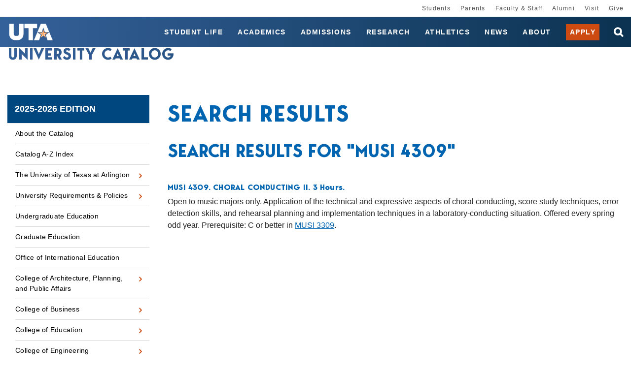

--- FILE ---
content_type: text/html; charset=UTF-8
request_url: https://catalog.uta.edu/search/?P=MUSI%204309
body_size: 149928
content:


<!doctype html>
<html class="no-js" xml:lang="en" lang="en" dir="ltr">

<head>
<meta http-equiv="X-UA-Compatible" content="IE=Edge" />
<title>Search Results | University of Texas at Arlington University Catalog</title>
<meta http-equiv="Content-Type" content="text/html; charset=utf-8" />
<meta property="og:site_name" content="University of Texas at Arlington University Catalog" />
<link rel="search" type="application/opensearchdescription+xml"
			href="/search/opensearch.xml" title="Catalog" />
<meta name="viewport" content="width=device-width, initial-scale=1.0, minimum-scale=1.0" />
<link href="/favicon.ico" rel="shortcut icon" />
<link rel="stylesheet" type="text/css" href="/css/reset.css" />
<link rel="stylesheet" type="text/css" href="/fonts/font-awesome/font-awesome.min.css" />
<link rel="stylesheet" type="text/css" href="/css/courseleaf.css?v=1752153577000" />
<link rel="stylesheet" type="text/css" href="/css/screen.css?v=1752153577000" media="screen" />
<link rel="stylesheet" type="text/css" href="/css/print.css?v=1752153577000" media="print" />
<script type="text/javascript" src="/js/jquery.js"></script>
<script type="text/javascript" src="/js/lfjs.js"></script>
<script type="text/javascript" src="/js/lfjs_any.js"></script>
<link rel="stylesheet" type="text/css" href="/js/lfjs.css?v=1752153580000" />
<script type="text/javascript" src="/js/courseleaf.js?v=1752153580000"></script>
<script type="text/javascript" src="/js/custom.js?v=1752153580000"></script>



</head>




<body class="">




<nav aria-label="Skip content menu" class="accessible">
	<div class="accessible-menu">
		<ul>
			<li><a href="#contentarea" rel="section">Skip to Content</a></li>
			<li><a href="/azindex/">AZ Index</a></li>
			<li><a href="/">Catalog Home</a></li>
			<li><a href="https://www.uta.edu/">Institution Home</a></li>
		</ul>
	</div>
</nav>

	<!-- top nav -->
	<nav id="desktop__secondary-nav">
		<ul>
			<li>
				<a href="https://www.uta.edu/students">Students</a>
			</li>
			<li>
				<a href="https://www.uta.edu/for-parents">Parents</a>
			</li>
			<li>
				<a href="https://www.uta.edu/uta/faculty-staff.php">Faculty &amp; Staff</a>
			</li>
			<li>
				<a href="https://alumni.uta.edu">Alumni</a>
			</li>
			<li>
				<a href="https://www.uta.edu/admissions/visit">Visit</a>
			</li>
			<li>
				<a href="https://giving.uta.edu/Give">Give</a>
			</li>
		</ul>
	</nav>

	<!-- start global header -->
	<div class="global-header">

		<!-- blue menu in mobile -->
		<header id="header">
			<div class="navbar-wrapper">
				<div id="scroll-page-title">
					<div id="logo">
						<a href="https://www.uta.edu/">
							<img src="/images/logo-header.png" alt="UTA - The University of Texas at Arlington" />
						</a>
					</div>

					<section id="navbar-page-title" aria-labelledby="aria__navbar-title">
						<h1 id="aria__navbar-title"><a href="/">University Catalog</a></h1>
					</section>
				</div>

				<div class="desktop__navbar-wrapper">
					<nav id="desktop__primary-nav">
						<ul>
							<li>
								<a href="https://www.uta.edu/student-life">Student Life</a>
							</li>
						
							<li>
								<a href="https://www.uta.edu/academics">Academics</a>
							</li>
						
							<li>
								<a href="https://www.uta.edu/admissions">Admissions</a>
							</li>
						
							<li>
								<a href="https://www.uta.edu/research">Research</a>
							</li>
						
							<li>
								<a href="https://utamavs.com/">Athletics</a>
							</li>
						
							<li>
								<a href="https://www.uta.edu/news"><span>News</span></a>
							</li>
						
							<li>
								<a href="https://www.uta.edu/about">About</a>
							</li>

							<li class="desktop__apply-button">
								<a href="https://www.uta.edu/admissions/apply" target="_blank">Apply</a>
							</li>
						</ul>
					</nav>

					<div class="desktop__search-wrapper">
						<div class="search" id="desktop__cat-search">
							<form action="/search/">
								<label for="desktop-cat-search-term" class="sr-only">Search catalog</label>
								<input 
								class="search-field" 
								type="text" 
								name="search" 
								id="desktop-cat-search-term" 
								placeholder="Search Catalog" />
								<button class="search-button" type="submit">
									<i class="fa fa-search" aria-hidden="true"></i>
									<span class="sr-only">Submit search</span>
								</button>
<!-- <input type="hidden" name="caturl" value="/search" /> -->
							</form>
						</div>

						<button
							id="js__searchbar-toggle"
							type="button" 
							class="desktop__searchbar-toggle" 
							aria-controls="desktop__search-wrapper" 
							aria-expanded="false" 
							data-toggle=".desktop__search-wrapper">
							<span class="sr-only">open search bar</span>
						</button>

					</div>

				</div>

				<div class="mobile__toggle-menu">
					<a class="mobile__apply-button" href="https://www.uta.edu/admissions/apply" target="_blank">Apply</a>

					<button id="hamburger" aria-controls="mobile-menu" data-toggle=".mobile-menu" aria-expanded="false">
						<span class="sr-only">Toggle menu</span>
						<i class="fa fa-bars" aria-hidden="true"></i>
					</button>
				</div>
			</div>

			<section id="mobile__primary-nav--wrapper" class="mobile-menu" aria-label="Secondary" aria-hidden="false">
				<div class="search" id="cat-search">
					<form action="/search/">
						<label for="mobile-cat-search-term" class="sr-only">Search catalog</label>
						<input class="search-field" type="text" name="search" id="mobile-cat-search-term" placeholder="Search UTA" />
						<button class="search-button" type="submit">
							<i class="fa fa-search" aria-hidden="true"></i>
							<span class="sr-only">Submit search</span>
						</button>
<!-- <input type="hidden" name="caturl" value="/search" /> -->
					</form>
				</div>

				<nav id="mobile__primary-nav">
					<ul>
						<li>
							<a href="https://www.uta.edu/student-life">Student Life</a>
						</li>
					
						<li>
							<a href="https://www.uta.edu/academics">Academics</a>
						</li>
					
						<li>
							<a href="https://www.uta.edu/admissions">Admissions</a>
						</li>
					
						<li>
							<a href="https://www.uta.edu/research">Research</a>
						</li>
					
						<li>
							<a href="https://utamavs.com/">Athletics</a>
						</li>
					
						<li>
							<a href="https://www.uta.edu/news">News</a>
						</li>
						<li>
							<a href="https://www.uta.edu/about">About</a>
						</li>
						<li>
							<a href="https://www.uta.edu/administration/registrar">Apply</a>
						</li>
					</ul>
				</nav>
			</section>
		</header>

		<!-- white menu in mobile -->
		<nav id="mobile__secondary-nav" class="mobile-menu">
			<ul>
				<li>
					<a href="https://www.uta.edu/students">Students</a>
				</li>
				<li>
					<a href="https://www.uta.edu/for-parents">Parents</a>
				</li>
				<li>
					<a href="https://www.uta.edu/uta/faculty-staff.php">Faculty &amp; Staff</a>
				</li>
				<li>
					<a href="https://alumni.uta.edu">Alumni</a>
				</li>
				<li>
					<a href="https://www.uta.edu/admissions/visit">Visit</a>
				</li>
				<li>
					<a href="https://giving.uta.edu/Give">Give</a>
				</li>
			</ul>
		</nav>
	</div>
	<!-- end global header -->

<!-- start breadcrumb -->
<nav id="breadcrumb" aria-label="Breadcrumbs">
<ul><li><a href="/">Home</a><span class="crumbsep">›</span></li><li><a href="/search/">/search/</a><span class="crumbsep">›</span></li><li><span class="active">Search Results</span></li></ul>
</nav>

	<!-- page title -->
	<section id="local-header" aria-labelledby="aria__section-title">
		<div id="site-title">
			<h1 id="aria__section-title"><a href="/">University Catalog</a></h1>
		</div>
	</section>

<section id="content-container">
   <div class="wrap">

      <div id="col-nav">
         <button id="sidebar-toggle" aria-expanded="false" data-toggle="#sidebar">
            <i class="fa fa-bars" aria-hidden="true"></i>
            <span>2025-2026 Edition</span>
         </button>

         <aside id="sidebar">
            <div class="sidebar-item">
               <h2 id="edition" class="sidebar-header"><a href="/">2025-2026 Edition</a></h2>
               <nav id="cl-menu" class="togglenav" aria-label="Primary">

<ul class="nav levelzero" id="/">
<li><a href="/home/">About the Catalog</a></li>
<li><a href="/azindex/">Catalog A-&#8203;Z Index</a></li>
<li class="isparent"><div class="toggle-wrap clearfix"><a href="/aboututa/">The University of Texas at Arlington</a><button onclick="toggleNav(this); return false;" class="arrow-wrap" aria-expanded="false"><span class="arrow">Toggle The University of Texas at Arlington</span></button></div>
	<ul class="nav levelone" id="/aboututa/">
	<li><a href="/aboututa/calendar/">Academic Calendar</a></li>
	<li><a href="/aboututa/regents/">The University of Texas System Administration</a></li>
	<li><a href="/aboututa/administration/">The University of Texas at Arlington Administration</a></li>
	</ul>
</li>
<li class="isparent"><div class="toggle-wrap clearfix"><a href="/academicregulations/">University Requirements &amp;&#8203; Policies</a><button onclick="toggleNav(this); return false;" class="arrow-wrap" aria-expanded="false"><span class="arrow">Toggle University Requirements &amp;&#8203; Policies</span></button></div>
	<ul class="nav levelone" id="/academicregulations/">
	<li class="isparent"><div class="toggle-wrap clearfix"><a href="/academicregulations/admissions/">Admissions</a><button onclick="toggleNav(this); return false;" class="arrow-wrap" aria-expanded="false"><span class="arrow">Toggle Admissions</span></button></div>
		<ul class="nav leveltwo" id="/academicregulations/admissions/">
		<li><a href="/academicregulations/admissions/graduate/">Graduate Admissions</a></li>
		<li><a href="/academicregulations/admissions/undergraduate/">Undergraduate Admissions</a></li>
		</ul>
</li>
	<li class="isparent"><div class="toggle-wrap clearfix"><a href="/academicregulations/degreerequirements/">Degree Requirements</a><button onclick="toggleNav(this); return false;" class="arrow-wrap" aria-expanded="false"><span class="arrow">Toggle Degree Requirements</span></button></div>
		<ul class="nav leveltwo" id="/academicregulations/degreerequirements/">
		<li><a href="/academicregulations/degreerequirements/generalcorerequirements/">General Core Requirements</a></li>
		<li><a href="/academicregulations/degreerequirements/undergraduate/">Undergraduate</a></li>
		<li><a href="/academicregulations/degreerequirements/graduate/">Graduate</a></li>
		</ul>
</li>
	<li><a href="/academicregulations/registration/">Registration</a></li>
	<li><a href="/academicregulations/tuition_fees/">Tuition &amp;&#8203; Fees</a></li>
	<li><a href="/academicregulations/financialaid/">Financial Aid</a></li>
	<li><a href="/academicregulations/grades/">Grades and Grading Policies</a></li>
	<li><a href="/academicregulations/academicstanding/">Academic Standing</a></li>
	<li><a href="/academicregulations/dishonesty/">Student Conduct &amp;&#8203; Academic Integrity</a></li>
	<li><a href="/academicregulations/studentresponsibility/">Student Responsibilities</a></li>
	<li><a href="/academicregulations/security/">Student Rights &amp;&#8203; Security</a></li>
	<li><a href="/academicregulations/graduation/">Graduation</a></li>
	</ul>
</li>
<li><a href="/undergraduate/">Undergraduate Education</a></li>
<li><a href="/graduateschool/">Graduate Education</a></li>
<li><a href="/internationalstudents/">Office of International Education</a></li>
<li class="isparent"><div class="toggle-wrap clearfix"><a href="/cappa/">College of Architecture, Planning, and Public Affairs</a><button onclick="toggleNav(this); return false;" class="arrow-wrap" aria-expanded="false"><span class="arrow">Toggle College of Architecture, Planning, and Public Affairs</span></button></div>
	<ul class="nav levelone" id="/cappa/">
	<li class="isparent"><div class="toggle-wrap clearfix"><a href="/cappa/architecture/">Architecture</a><button onclick="toggleNav(this); return false;" class="arrow-wrap" aria-expanded="false"><span class="arrow">Toggle Architecture</span></button></div>
		<ul class="nav leveltwo" id="/cappa/architecture/">
		<li class="isparent"><div class="toggle-wrap clearfix"><a href="/cappa/architecture/graduate/">Architecture -&#8203; Graduate</a><button onclick="toggleNav(this); return false;" class="arrow-wrap" aria-expanded="false"><span class="arrow">Toggle Architecture -&#8203; Graduate</span></button></div>
			<ul class="nav levelthree" id="/cappa/architecture/graduate/">
			<li><a href="/cappa/architecture/graduate/march-path-a/">M.Arch (Path A)</a></li>
			<li><a href="/cappa/architecture/graduate/march-path-b/">M.Arch (Path B)</a></li>
			<li><a href="/cappa/architecture/graduate/march-path-c/">M.Arch (Path C)</a></li>
			<li><a href="/cappa/architecture/graduate/sustainable-building-tech-ms/">Sustainable Building Technology MS</a></li>
			</ul>
</li>
		<li class="isparent"><div class="toggle-wrap clearfix"><a href="/cappa/architecture/undergraduate/">Architecture -&#8203; Undergraduate</a><button onclick="toggleNav(this); return false;" class="arrow-wrap" aria-expanded="false"><span class="arrow">Toggle Architecture -&#8203; Undergraduate</span></button></div>
			<ul class="nav levelthree" id="/cappa/architecture/undergraduate/">
			<li><a href="/cappa/architecture/undergraduate/arch-bs/">Architecture BS</a></li>
			<li><a href="/cappa/architecture/undergraduate/interior-design-bs/">Interior Design BS</a></li>
			<li><a href="/cappa/architecture/undergraduate/arch-history-minor/">Architecture History Minor</a></li>
			</ul>
</li>
		</ul>
</li>
	<li class="isparent"><div class="toggle-wrap clearfix"><a href="/cappa/landscape/">Landscape Architecture</a><button onclick="toggleNav(this); return false;" class="arrow-wrap" aria-expanded="false"><span class="arrow">Toggle Landscape Architecture</span></button></div>
		<ul class="nav leveltwo" id="/cappa/landscape/">
		<li class="isparent"><div class="toggle-wrap clearfix"><a href="/cappa/landscape/graduate/">Landscape Architecture -&#8203; Graduate </a><button onclick="toggleNav(this); return false;" class="arrow-wrap" aria-expanded="false"><span class="arrow">Toggle Landscape Architecture -&#8203; Graduate </span></button></div>
			<ul class="nav levelthree" id="/cappa/landscape/graduate/">
			<li><a href="/cappa/landscape/graduate/landscape-arch-advanced-standing-professional-master/">Advanced Standing Landscape Professional MLA</a></li>
			<li><a href="/cappa/landscape/graduate/landscape-arch-advanced-standing-master/">Advanced Standing MLA</a></li>
			<li><a href="/cappa/landscape/graduate/landscape-arch-professional-master/">First Professional MLA</a></li>
			</ul>
</li>
		<li class="isparent"><div class="toggle-wrap clearfix"><a href="/cappa/landscape/undergraduate/">Landscape Architecture -&#8203; Undergraduate </a><button onclick="toggleNav(this); return false;" class="arrow-wrap" aria-expanded="false"><span class="arrow">Toggle Landscape Architecture -&#8203; Undergraduate </span></button></div>
			<ul class="nav levelthree" id="/cappa/landscape/undergraduate/">
			<li><a href="/cappa/landscape/undergraduate/sustainable-urban-design-bs/">Sustainable Urban Design BS</a></li>
			</ul>
</li>
		</ul>
</li>
	<li class="isparent"><div class="toggle-wrap clearfix"><a href="/cappa/planning/">Public Affairs and Planning</a><button onclick="toggleNav(this); return false;" class="arrow-wrap" aria-expanded="false"><span class="arrow">Toggle Public Affairs and Planning</span></button></div>
		<ul class="nav leveltwo" id="/cappa/planning/">
		<li class="isparent"><div class="toggle-wrap clearfix"><a href="/cappa/planning/graduate/">Public Affairs and Planning -&#8203; Graduate</a><button onclick="toggleNav(this); return false;" class="arrow-wrap" aria-expanded="false"><span class="arrow">Toggle Public Affairs and Planning -&#8203; Graduate</span></button></div>
			<ul class="nav levelthree" id="/cappa/planning/graduate/">
			<li><a href="/cappa/planning/graduate/public-admin-policy-phd/">Public Administration and Public Policy PhD</a></li>
			<li><a href="/cappa/planning/graduate/urban-plan-public-policy-phd/">Urban Planning and Public Policy PhD</a></li>
			<li><a href="/cappa/planning/graduate/mcrp/">MCRP</a></li>
			<li><a href="/cappa/planning/graduate/advanced-standing-mcrp/">City and Regional Planning MCRP (Advanced Standing)</a></li>
			<li><a href="/cappa/planning/graduate/local-government-management-mpa/">Local Government Management MPA</a></li>
			<li><a href="/cappa/planning/graduate/online-mpa/">Online MPA</a></li>
			<li><a href="/cappa/planning/graduate/public-budgeting-financial-management-mpa/">Public Budgeting and Financial Management MPA</a></li>
			<li><a href="/cappa/planning/graduate/strategic-human-resources-management-mpa/">Strategic Human Resources Management MPA</a></li>
			<li><a href="/cappa/planning/graduate/urban-nonprofit-agency-management-cert/">Urban Nonprofit Agency Management MPA</a></li>
			<li><a href="/cappa/planning/graduate/development-review-cert/">Development Review Graduate Certificate</a></li>
			<li><a href="/cappa/planning/graduate/geographical-info-systems-cert/">GIS Graduate Certificate</a></li>
			<li><a href="/cappa/planning/graduate/public-budgeting-financial-management-cert/">Public Budgeting &amp;&#8203; Financial Management Graduate Certificate</a></li>
			<li><a href="/cappa/planning/graduate/transportation-planning-policy-cert/">Transportation Planning and Policy Graduate Certificate</a></li>
			<li><a href="/cappa/planning/graduate/urban-nonprofit-management-cert/">Urban Nonprofit Management Graduate Certificate</a></li>
			</ul>
</li>
		<li class="isparent"><div class="toggle-wrap clearfix"><a href="/cappa/planning/undergraduate/">Public Affairs and Planning -&#8203; Undergraduate</a><button onclick="toggleNav(this); return false;" class="arrow-wrap" aria-expanded="false"><span class="arrow">Toggle Public Affairs and Planning -&#8203; Undergraduate</span></button></div>
			<ul class="nav levelthree" id="/cappa/planning/undergraduate/">
			<li><a href="/cappa/planning/undergraduate/environmental-sustainability-studies-minor/">Environmental &amp;&#8203; Sustainability Studies Minor</a></li>
			<li><a href="/cappa/planning/undergraduate/urban-public-affairs-minor/">Urban and Public Affairs Minor</a></li>
			</ul>
</li>
		</ul>
</li>
	</ul>
</li>
<li class="isparent"><div class="toggle-wrap clearfix"><a href="/business/">College of Business</a><button onclick="toggleNav(this); return false;" class="arrow-wrap" aria-expanded="false"><span class="arrow">Toggle College of Business</span></button></div>
	<ul class="nav levelone" id="/business/">
	<li class="isparent"><div class="toggle-wrap clearfix"><a href="/business/accounting/">Accounting</a><button onclick="toggleNav(this); return false;" class="arrow-wrap" aria-expanded="false"><span class="arrow">Toggle Accounting</span></button></div>
		<ul class="nav leveltwo" id="/business/accounting/">
		<li class="isparent"><div class="toggle-wrap clearfix"><a href="/business/accounting/graduate/">Accounting -&#8203; Graduate</a><button onclick="toggleNav(this); return false;" class="arrow-wrap" aria-expanded="false"><span class="arrow">Toggle Accounting -&#8203; Graduate</span></button></div>
			<ul class="nav levelthree" id="/business/accounting/graduate/">
			<li><a href="/business/accounting/graduate/bba-bs-to-accounting-ms-fast/">Accounting BBA/&#8203;BS to Accounting MS Fast Track</a></li>
			<li><a href="/business/accounting/graduate/bba-bs-to-taxation-ms-fast/">Accounting BBA/&#8203;BS to Taxation MS Fast Track</a></li>
			<li><a href="/business/accounting/graduate/professional-accounting-mpacc/">Professional Accounting MPACC</a></li>
			<li><a href="/business/accounting/graduate/accounting-ms/">Accounting MS</a></li>
			<li><a href="/business/accounting/graduate/taxation-ms/">Taxation MS</a></li>
			<li><a href="/business/accounting/graduate/taxation-cert/">Taxation Graduate Certificate</a></li>
			</ul>
</li>
		<li class="isparent"><div class="toggle-wrap clearfix"><a href="/business/accounting/undergraduate/">Accounting -&#8203; Undergraduate</a><button onclick="toggleNav(this); return false;" class="arrow-wrap" aria-expanded="false"><span class="arrow">Toggle Accounting -&#8203; Undergraduate</span></button></div>
			<ul class="nav levelthree" id="/business/accounting/undergraduate/">
			<li><a href="/business/accounting/undergraduate/accounting-bba/">Accounting BBA</a></li>
			<li><a href="/business/accounting/undergraduate/accounting-bs/">Accounting BS</a></li>
			<li><a href="/business/accounting/undergraduate/accounting-minor/">Accounting Minor</a></li>
			</ul>
</li>
		</ul>
</li>
	<li class="isparent"><div class="toggle-wrap clearfix"><a href="/business/administration/">Business Administration </a><button onclick="toggleNav(this); return false;" class="arrow-wrap" aria-expanded="false"><span class="arrow">Toggle Business Administration </span></button></div>
		<ul class="nav leveltwo" id="/business/administration/">
		<li class="isparent"><div class="toggle-wrap clearfix"><a href="/business/administration/graduate/">Business Administration -&#8203; Graduate</a><button onclick="toggleNav(this); return false;" class="arrow-wrap" aria-expanded="false"><span class="arrow">Toggle Business Administration -&#8203; Graduate</span></button></div>
			<ul class="nav levelthree" id="/business/administration/graduate/">
			<li><a href="/business/administration/graduate/accounting-phd/">Accounting PhD</a></li>
			<li><a href="/business/administration/graduate/finance-phd/">Finance PhD</a></li>
			<li><a href="/business/administration/graduate/infosys-phd/">Information Systems PhD</a></li>
			<li><a href="/business/administration/graduate/management-science-phd/">Management Science PhD</a></li>
			<li><a href="/business/administration/graduate/management-phd/">Management PhD</a></li>
			<li><a href="/business/administration/graduate/marketing-phd/">Marketing PhD</a></li>
			<li><a href="/business/administration/graduate/mba/">MBA</a></li>
			<li><a href="/business/administration/graduate/executive-mba/">Executive MBA</a></li>
			<li><a href="/business/administration/graduate/international-executive-mba/">Executive MBA (International)</a></li>
			<li><a href="/business/administration/graduate/stem-mba/">STEM MBA</a></li>
			<li><a href="/business/administration/graduate/health-care-admin-ms/">Health Care Administration MS</a></li>
			<li><a href="/business/administration/graduate/bba-bs-to-mba-fast/">BBA/&#8203;BS to MBA Fast Track</a></li>
			<li><a href="/business/administration/graduate/bba-bs-to-stem-mba-fast/">BBA/&#8203;BS to STEM MBA Fast Track</a></li>
			<li><a href="/business/administration/graduate/health-care-admin-cert/">Healthcare Administration Graduate Certificate</a></li>
			<li><a href="/business/administration/graduate/graduate-advanced-studies-cert/">Graduate Advanced Studies Certificate</a></li>
			</ul>
</li>
		<li class="isparent"><div class="toggle-wrap clearfix"><a href="/business/administration/undergraduate/">Business Administration -&#8203; Undergraduate</a><button onclick="toggleNav(this); return false;" class="arrow-wrap" aria-expanded="false"><span class="arrow">Toggle Business Administration -&#8203; Undergraduate</span></button></div>
			<ul class="nav levelthree" id="/business/administration/undergraduate/">
			<li><a href="/business/administration/undergraduate/international-business-chinese-bba/">International Business BBA (Chinese)</a></li>
			<li><a href="/business/administration/undergraduate/international-business-french-bba/">International Business BBA (French)</a></li>
			<li><a href="/business/administration/undergraduate/international-business-german-bba/">International Business BBA (German)</a></li>
			<li><a href="/business/administration/undergraduate/international-business-korean-bba/">International Business BBA (Korean)</a></li>
			<li><a href="/business/administration/undergraduate/international-business-russian-bba/">International Business BBA (Russian)</a></li>
			<li><a href="/business/administration/undergraduate/international-business-spanish-bba/">International Business BBA (Spanish)</a></li>
			<li><a href="/business/administration/undergraduate/business-admin-minor/">Business Administration Minor</a></li>
			</ul>
</li>
		</ul>
</li>
	<li class="isparent"><div class="toggle-wrap clearfix"><a href="/business/economics/">Economics</a><button onclick="toggleNav(this); return false;" class="arrow-wrap" aria-expanded="false"><span class="arrow">Toggle Economics</span></button></div>
		<ul class="nav leveltwo" id="/business/economics/">
		<li class="isparent"><div class="toggle-wrap clearfix"><a href="/business/economics/graduate/">Economics -&#8203; Graduate</a><button onclick="toggleNav(this); return false;" class="arrow-wrap" aria-expanded="false"><span class="arrow">Toggle Economics -&#8203; Graduate</span></button></div>
			<ul class="nav levelthree" id="/business/economics/graduate/">
			<li><a href="/business/economics/graduate/econ-data-analytics-ms/">Economic Data Analytics MS</a></li>
			<li><a href="/business/economics/graduate/bba-bs-to-data-analytics-ms-fast/">BBA/&#8203;BS to Economic Data Analytics MS Fast Track</a></li>
			</ul>
</li>
		<li class="isparent"><div class="toggle-wrap clearfix"><a href="/business/economics/undergraduate/">Economics -&#8203; Undergraduate</a><button onclick="toggleNav(this); return false;" class="arrow-wrap" aria-expanded="false"><span class="arrow">Toggle Economics -&#8203; Undergraduate</span></button></div>
			<ul class="nav levelthree" id="/business/economics/undergraduate/">
			<li><a href="/business/economics/undergraduate/econ-bba/">Economics BBA</a></li>
			<li><a href="/business/economics/undergraduate/econ-bs/">Economics BS</a></li>
			<li><a href="/business/economics/undergraduate/econ-minor/">Economics Minor</a></li>
			</ul>
</li>
		</ul>
</li>
	<li class="isparent"><div class="toggle-wrap clearfix"><a href="/business/finance/">Finance and Real Estate</a><button onclick="toggleNav(this); return false;" class="arrow-wrap" aria-expanded="false"><span class="arrow">Toggle Finance and Real Estate</span></button></div>
		<ul class="nav leveltwo" id="/business/finance/">
		<li class="isparent"><div class="toggle-wrap clearfix"><a href="/business/finance/graduate/">Finance and Real Estate -&#8203; Graduate</a><button onclick="toggleNav(this); return false;" class="arrow-wrap" aria-expanded="false"><span class="arrow">Toggle Finance and Real Estate -&#8203; Graduate</span></button></div>
			<ul class="nav levelthree" id="/business/finance/graduate/">
			<li><a href="/business/finance/graduate/quantitative-finance-ms/">Quantitative Finance MS</a></li>
			<li><a href="/business/finance/graduate/real-estate-ms/">Real Estate MS</a></li>
			<li><a href="/business/finance/graduate/bba-business-to-quantitative-finance-fast/">BBA/&#8203;BS to Quantitative Finance MS Fast Track</a></li>
			<li><a href="/business/finance/graduate/real-estate-bba-to-ms-fast/">Real Estate BBA to MS Fast Track</a></li>
			<li><a href="/business/finance/graduate/real-estate-dev-cert/">Real Estate Development Graduate Certificate</a></li>
			</ul>
</li>
		<li class="isparent"><div class="toggle-wrap clearfix"><a href="/business/finance/undergraduate/">Finance and Real Estate -&#8203; Undergraduate</a><button onclick="toggleNav(this); return false;" class="arrow-wrap" aria-expanded="false"><span class="arrow">Toggle Finance and Real Estate -&#8203; Undergraduate</span></button></div>
			<ul class="nav levelthree" id="/business/finance/undergraduate/">
			<li><a href="/business/finance/undergraduate/finance-bba/">Finance BBA</a></li>
			<li><a href="/business/finance/undergraduate/real-estate-bba/">Real Estate BBA</a></li>
			<li><a href="/business/finance/undergraduate/banking-cert/">Banking Certificate</a></li>
			</ul>
</li>
		</ul>
</li>
	<li class="isparent"><div class="toggle-wrap clearfix"><a href="/business/infosystems/">Information Systems and Operations Management</a><button onclick="toggleNav(this); return false;" class="arrow-wrap" aria-expanded="false"><span class="arrow">Toggle Information Systems and Operations Management</span></button></div>
		<ul class="nav leveltwo" id="/business/infosystems/">
		<li class="isparent"><div class="toggle-wrap clearfix"><a href="/business/infosystems/graduate/">Information Systems and Operations Management -&#8203; Graduate</a><button onclick="toggleNav(this); return false;" class="arrow-wrap" aria-expanded="false"><span class="arrow">Toggle Information Systems and Operations Management -&#8203; Graduate</span></button></div>
			<ul class="nav levelthree" id="/business/infosystems/graduate/">
			<li><a href="/business/infosystems/graduate/business-analytics-ms/">Business Analytics MS</a></li>
			<li><a href="/business/infosystems/graduate/information-systems-ms/">Information Systems MS</a></li>
			<li><a href="/business/infosystems/graduate/bba-bs-to-business-analytics-ms-fast/">BBA/&#8203;BS to Business Analytics MS Fast Track</a></li>
			<li><a href="/business/infosystems/graduate/bba-bs-to-info-sys-ms/">BBA/&#8203;BS to Information Systems MS Fast Track</a></li>
			<li><a href="/business/infosystems/graduate/business-analytics-cert/">Business Analytics Graduate Certificate</a></li>
			<li><a href="/business/infosystems/graduate/business-analytics-exec-cert/">Business Analytics Executive Certificate</a></li>
			</ul>
</li>
		<li class="isparent"><div class="toggle-wrap clearfix"><a href="/business/infosystems/undergraduate/">Information Systems and Operations Management -&#8203; Undergraduate</a><button onclick="toggleNav(this); return false;" class="arrow-wrap" aria-expanded="false"><span class="arrow">Toggle Information Systems and Operations Management -&#8203; Undergraduate</span></button></div>
			<ul class="nav levelthree" id="/business/infosystems/undergraduate/">
			<li><a href="/business/infosystems/undergraduate/information-systems-bba/">Information Systems BBA</a></li>
			<li><a href="/business/infosystems/undergraduate/ops-supply-chain-management-bba/">Operations &amp;&#8203; Supply Chain Management BBA</a></li>
			<li><a href="/business/infosystems/undergraduate/bus-analytics-bs/">Business Analytics BS</a></li>
			<li><a href="/business/infosystems/undergraduate/information-systems-bs/">Information Systems BS</a></li>
			<li><a href="/business/infosystems/undergraduate/business-analytics-minor/">Business Analytics Minor</a></li>
			<li><a href="/business/infosystems/undergraduate/information-systems-minor/">Information Systems Minor</a></li>
			<li><a href="/business/infosystems/undergraduate/business-analytics-cert/">Business Analytics Certificate</a></li>
			</ul>
</li>
		</ul>
</li>
	<li class="isparent"><div class="toggle-wrap clearfix"><a href="/business/management/">Management</a><button onclick="toggleNav(this); return false;" class="arrow-wrap" aria-expanded="false"><span class="arrow">Toggle Management</span></button></div>
		<ul class="nav leveltwo" id="/business/management/">
		<li class="isparent"><div class="toggle-wrap clearfix"><a href="/business/management/graduate/">Management -&#8203; Graduate</a><button onclick="toggleNav(this); return false;" class="arrow-wrap" aria-expanded="false"><span class="arrow">Toggle Management -&#8203; Graduate</span></button></div>
			<ul class="nav levelthree" id="/business/management/graduate/">
			<li><a href="/business/management/graduate/human-resources-management-ms/">Human Resources Management MS</a></li>
			<li><a href="/business/management/graduate/bba-bs-to-human-resources-management-ms-fast/">BBA/&#8203;BS to Human Resources Management MS Fast Track</a></li>
			<li><a href="/business/management/graduate/entrepreneurship-cert/">Entrepreneurship Graduate Certificate</a></li>
			</ul>
</li>
		<li class="isparent"><div class="toggle-wrap clearfix"><a href="/business/management/undergraduate/">Management -&#8203; Undergraduate</a><button onclick="toggleNav(this); return false;" class="arrow-wrap" aria-expanded="false"><span class="arrow">Toggle Management -&#8203; Undergraduate</span></button></div>
			<ul class="nav levelthree" id="/business/management/undergraduate/">
			<li><a href="/business/management/undergraduate/entrepreneurship-bba/">Entrepreneurship BBA</a></li>
			<li><a href="/business/management/undergraduate/hospitality-bba/">Hospitality Management BBA</a></li>
			<li><a href="/business/management/undergraduate/human-resource-management-bba/">Human Resource Management BBA</a></li>
			<li><a href="/business/management/undergraduate/management-bba/">Management BBA</a></li>
			<li><a href="/business/management/undergraduate/hospitality-bs/">Hospitality Management BS</a></li>
			<li><a href="/business/management/undergraduate/entrepreneurship-cert/">Entrepreneurship Certificate</a></li>
			<li><a href="/business/management/undergraduate/managing-diversity-cert/">Managing Diversity &amp;&#8203; Inclusion Certificate</a></li>
			</ul>
</li>
		</ul>
</li>
	<li class="isparent"><div class="toggle-wrap clearfix"><a href="/business/marketing/">Marketing</a><button onclick="toggleNav(this); return false;" class="arrow-wrap" aria-expanded="false"><span class="arrow">Toggle Marketing</span></button></div>
		<ul class="nav leveltwo" id="/business/marketing/">
		<li class="isparent"><div class="toggle-wrap clearfix"><a href="/business/marketing/graduate/">Marketing -&#8203; Graduate</a><button onclick="toggleNav(this); return false;" class="arrow-wrap" aria-expanded="false"><span class="arrow">Toggle Marketing -&#8203; Graduate</span></button></div>
			<ul class="nav levelthree" id="/business/marketing/graduate/">
			<li><a href="/business/marketing/graduate/market-research-ms/">Marketing Research MS</a></li>
			<li><a href="/business/marketing/graduate/bba-bs-to-market-research-ms-fast/">BBA/&#8203;BS to Marketing Research MS Fast Track</a></li>
			</ul>
</li>
		<li class="isparent"><div class="toggle-wrap clearfix"><a href="/business/marketing/undergraduate/">Marketing -&#8203; Undergraduate</a><button onclick="toggleNav(this); return false;" class="arrow-wrap" aria-expanded="false"><span class="arrow">Toggle Marketing -&#8203; Undergraduate</span></button></div>
			<ul class="nav levelthree" id="/business/marketing/undergraduate/">
			<li><a href="/business/marketing/undergraduate/marketing-bba/">Marketing BBA</a></li>
			<li><a href="/business/marketing/undergraduate/sales-cert/">Sales Certificate</a></li>
			</ul>
</li>
		</ul>
</li>
	</ul>
</li>
<li class="isparent"><div class="toggle-wrap clearfix"><a href="/education/">College of Education</a><button onclick="toggleNav(this); return false;" class="arrow-wrap" aria-expanded="false"><span class="arrow">Toggle College of Education</span></button></div>
	<ul class="nav levelone" id="/education/">
	<li class="isparent"><div class="toggle-wrap clearfix"><a href="/education/highered/">Higher Education, Adult Learning, and Organizational Studies </a><button onclick="toggleNav(this); return false;" class="arrow-wrap" aria-expanded="false"><span class="arrow">Toggle Higher Education, Adult Learning, and Organizational Studies </span></button></div>
		<ul class="nav leveltwo" id="/education/highered/">
		<li class="isparent"><div class="toggle-wrap clearfix"><a href="/education/highered/graduate/">HEALOS -&#8203; Graduate Programs</a><button onclick="toggleNav(this); return false;" class="arrow-wrap" aria-expanded="false"><span class="arrow">Toggle HEALOS -&#8203; Graduate Programs</span></button></div>
			<ul class="nav levelthree" id="/education/highered/graduate/">
			<li><a href="/education/highered/graduate/educational-lead-policy-studies-phd/">Educational Leadership and Policy Studies PhD</a></li>
			<li><a href="/education/highered/graduate/instructional-learning-design-tech-med/">Instructional and Learning Design Technology MEd</a></li>
			<li><a href="/education/highered/graduate/mind-brain-education-med/">Mind, Brain, and Education MEd</a></li>
			<li><a href="/education/highered/graduate/instructional-learning-design-tech-cert/">Instructional and Learning Design Technology Graduate Certificate</a></li>
			<li><a href="/education/highered/graduate/hispanic-serving-leadership-prep-cert/">Hispanic Serving Leadership Preparation Graduate Certificate</a></li>
			</ul>
</li>
		<li class="isparent"><div class="toggle-wrap clearfix"><a href="/education/highered/undergraduate/">HEALOS -&#8203; Undergraduate Programs</a><button onclick="toggleNav(this); return false;" class="arrow-wrap" aria-expanded="false"><span class="arrow">Toggle HEALOS -&#8203; Undergraduate Programs</span></button></div>
			<ul class="nav levelthree" id="/education/highered/undergraduate/">
			<li><a href="/education/highered/undergraduate/interdisciplinary-lead-cert/">Interdisciplinary Leadership Certificate </a></li>
			<li><a href="/education/highered/undergraduate/interdisciplinary-lead-minor/">Interdisciplinary Leadership Minor </a></li>
			</ul>
</li>
		</ul>
</li>
	<li class="isparent"><div class="toggle-wrap clearfix"><a href="/education/preparation/">Teacher and Administrator Preparation</a><button onclick="toggleNav(this); return false;" class="arrow-wrap" aria-expanded="false"><span class="arrow">Toggle Teacher and Administrator Preparation</span></button></div>
		<ul class="nav leveltwo" id="/education/preparation/">
		<li class="isparent"><div class="toggle-wrap clearfix"><a href="/education/preparation/graduate/">TAP -&#8203; Graduate Programs</a><button onclick="toggleNav(this); return false;" class="arrow-wrap" aria-expanded="false"><span class="arrow">Toggle TAP -&#8203; Graduate Programs</span></button></div>
			<ul class="nav levelthree" id="/education/preparation/graduate/">
			<li><a href="/education/preparation/graduate/curriculum-instruction-literacy-studies-med/">Curriculum and Instruction MEd (Literacy Studies)</a></li>
			<li><a href="/education/preparation/graduate/curriculum-instruction-math-ed-med/">Curriculum and Instruction MEd (Math Education)</a></li>
			<li><a href="/education/preparation/graduate/curriculum-instruction-open-med/">Curriculum and Instruction MEd (Open)</a></li>
			<li><a href="/education/preparation/graduate/curriculum-instruction-science-ed-med/">Curriculum and Instruction MEd (Science Education)</a></li>
			<li><a href="/education/preparation/graduate/educational-leadership-policy-studies-med/">Educational Leadership and Policy Studies MEd</a></li>
			<li><a href="/education/preparation/graduate/special-education-advanced-med/">Special Education MEd (Advanced)</a></li>
			<li><a href="/education/preparation/graduate/special-education-initial-med/">Special Education MEd (Initial)</a></li>
			<li><a href="/education/preparation/graduate/principal-cert/">Principal Certification Program</a></li>
			</ul>
</li>
		<li class="isparent"><div class="toggle-wrap clearfix"><a href="/education/preparation/undergraduate/">TAP -&#8203; Undergraduate Programs</a><button onclick="toggleNav(this); return false;" class="arrow-wrap" aria-expanded="false"><span class="arrow">Toggle TAP -&#8203; Undergraduate Programs</span></button></div>
			<ul class="nav levelthree" id="/education/preparation/undergraduate/">
			<li><a href="/education/preparation/undergraduate/mid-level-ela-social-studies-teacher-ba/">Education BA (4-&#8203;8 Middle-&#8203;Level English Language Arts/&#8203;Social Studies Teacher Certification)</a></li>
			<li><a href="/education/preparation/undergraduate/ec-education-teacher-elementary-bilingual-ba/">Education BA (EC-&#8203;6 Bilingual Teacher Certification)</a></li>
			<li><a href="/education/preparation/undergraduate/ec-education-teacher-elementary-esl-ba/">Education BA (EC-&#8203;6 ESL Teacher Certification)</a></li>
			<li><a href="/education/preparation/undergraduate/mid-level-math-science-teacher-bs/">Education BS (4-&#8203;8 Middle-&#8203;Level Math/&#8203;Science Teacher Certification)</a></li>
			<li><a href="/education/preparation/undergraduate/ec-secondary-sped-elementary-core-teacher-bs/">Education BS (EC-&#8203;12 Special Education and EC-&#8203;6 Core Subjects Teacher Certification)</a></li>
			</ul>
</li>
		</ul>
</li>
	</ul>
</li>
<li class="isparent"><div class="toggle-wrap clearfix"><a href="/engineering/">College of Engineering</a><button onclick="toggleNav(this); return false;" class="arrow-wrap" aria-expanded="false"><span class="arrow">Toggle College of Engineering</span></button></div>
	<ul class="nav levelone" id="/engineering/">
	<li class="isparent"><div class="toggle-wrap clearfix"><a href="/engineering/bio/">Bioengineering</a><button onclick="toggleNav(this); return false;" class="arrow-wrap" aria-expanded="false"><span class="arrow">Toggle Bioengineering</span></button></div>
		<ul class="nav leveltwo" id="/engineering/bio/">
		<li class="isparent"><div class="toggle-wrap clearfix"><a href="/engineering/bio/graduate/">Bioengineering -&#8203; Graduate</a><button onclick="toggleNav(this); return false;" class="arrow-wrap" aria-expanded="false"><span class="arrow">Toggle Bioengineering -&#8203; Graduate</span></button></div>
			<ul class="nav levelthree" id="/engineering/bio/graduate/">
			<li><a href="/engineering/bio/graduate/bioengineering-phd/">Biomedical Engineering PhD</a></li>
			<li><a href="/engineering/bio/graduate/bioengineering-ms/">Bioengineering MS</a></li>
			</ul>
</li>
		<li class="isparent"><div class="toggle-wrap clearfix"><a href="/engineering/bio/undergraduate/">Bioengineering -&#8203; Undergraduate</a><button onclick="toggleNav(this); return false;" class="arrow-wrap" aria-expanded="false"><span class="arrow">Toggle Bioengineering -&#8203; Undergraduate</span></button></div>
			<ul class="nav levelthree" id="/engineering/bio/undergraduate/">
			<li><a href="/engineering/bio/undergraduate/biomed-engineer-bs/">Biomedical Engineering BS</a></li>
			<li><a href="/engineering/bio/undergraduate/biomed-engineer-bs-to-ms-fast/">Biomedical Engineering BS to MS Fast Track</a></li>
			<li><a href="/engineering/bio/undergraduate/biomed-engineer-minor/">Biomedical Engineering Minor</a></li>
			</ul>
</li>
		</ul>
</li>
	<li class="isparent"><div class="toggle-wrap clearfix"><a href="/engineering/civil/">Civil Engineering</a><button onclick="toggleNav(this); return false;" class="arrow-wrap" aria-expanded="false"><span class="arrow">Toggle Civil Engineering</span></button></div>
		<ul class="nav leveltwo" id="/engineering/civil/">
		<li class="isparent"><div class="toggle-wrap clearfix"><a href="/engineering/civil/graduate/">Civil Engineering -&#8203; Graduate</a><button onclick="toggleNav(this); return false;" class="arrow-wrap" aria-expanded="false"><span class="arrow">Toggle Civil Engineering -&#8203; Graduate</span></button></div>
			<ul class="nav levelthree" id="/engineering/civil/graduate/">
			<li><a href="/engineering/civil/graduate/civil-engr-construction-phd/">Civil Engineering PhD (BS Entry, Construction)</a></li>
			<li><a href="/engineering/civil/graduate/civil-engr-environmental-phd/">Civil Engineering PhD (BS Entry, Environmental)</a></li>
			<li><a href="/engineering/civil/graduate/civil-engr-geotechnical-phd/">Civil Engineering PhD (BS Entry, Geotechnical)</a></li>
			<li><a href="/engineering/civil/graduate/civil-engr-infrastructure-phd/">Civil Engineering PhD (BS Entry, Infrastructure)</a></li>
			<li><a href="/engineering/civil/graduate/civil-engr-smart-phd/">Civil Engineering PhD (BS Entry, Smart)</a></li>
			<li><a href="/engineering/civil/graduate/civil-engr-sswem-phd/">Doctor of Philosophy in Civil Engineering (BS Entry, SSWEM)</a></li>
			<li><a href="/engineering/civil/graduate/civil-engr-structures-phd/">Civil Engineering PhD (BS Entry, Structures)</a></li>
			<li><a href="/engineering/civil/graduate/civil-engr-transportation-phd/">Civil Engineering PhD (BS Entry, Transportation)</a></li>
			<li><a href="/engineering/civil/graduate/civil-engr-water-phd/">Civil Engineering PhD (BS Entry, Water)</a></li>
			<li><a href="/engineering/civil/graduate/civil-engr-master-to-phd/">Civil Engineering PhD (Masters Entry)</a></li>
			<li><a href="/engineering/civil/graduate/construction-management-m/">Construction Management M</a></li>
			<li><a href="/engineering/civil/graduate/civil-engr-construction-me/">Civil Engineering ME (Construction)</a></li>
			<li><a href="/engineering/civil/graduate/civil-engr-environmental-me/">Civil Engineering ME (Environmental)</a></li>
			<li><a href="/engineering/civil/graduate/civil-engr-geotechnical-me/">Civil Engineering ME (Geotechnical)</a></li>
			<li><a href="/engineering/civil/graduate/civil-engr-infrastructure-me/">Civil Engineering ME (Infrastructure)</a></li>
			<li><a href="/engineering/civil/graduate/civil-engr-smart-me/">Civil Engineering ME (Smart)</a></li>
			<li><a href="/engineering/civil/graduate/civil-engr-structures-me/">Civil Engineering ME (Structures)</a></li>
			<li><a href="/engineering/civil/graduate/civil-engr-sswem-me/">Civil Engineering ME (SSWEM)</a></li>
			<li><a href="/engineering/civil/graduate/civil-engr-transportation-me/">Civil Engineering ME (Transportation)</a></li>
			<li><a href="/engineering/civil/graduate/civil-engr-water-me/">Civil Engineering ME (Water)</a></li>
			<li><a href="/engineering/civil/graduate/civil-engr-construction-ms/">Civil Engineering MS (Construction)</a></li>
			<li><a href="/engineering/civil/graduate/civil-engr-environmental-ms/">Civil Engineering MS (Environmental)</a></li>
			<li><a href="/engineering/civil/graduate/civil-engr-geotechnical-ms/">Civil Engineering MS (Geotechnical)</a></li>
			<li><a href="/engineering/civil/graduate/civil-engr-infrastructure-ms/">Civil Engineering MS (Infrastructure)</a></li>
			<li><a href="/engineering/civil/graduate/civil-engr-smart-ms/">Civil Engineering MS (Smart)</a></li>
			<li><a href="/engineering/civil/graduate/civil-engr-structures-ms/">Civil Engineering MS (Structures)</a></li>
			<li><a href="/engineering/civil/graduate/civil-engr-sswem-ms/">Civil Engineering MS (SSWEM)</a></li>
			<li><a href="/engineering/civil/graduate/civil-engr-transportation-ms/">Civil Engineering MS (Transportation)</a></li>
			<li><a href="/engineering/civil/graduate/civil-engr-water-ms/">Civil Engineering MS (Water)</a></li>
			<li><a href="/engineering/civil/graduate/sustainable-engr-renewable-energy-cert/">Sustainable Engineering &amp;&#8203; Renewable Energy Graduate Certificate</a></li>
			</ul>
</li>
		<li class="isparent"><div class="toggle-wrap clearfix"><a href="/engineering/civil/undergraduate/">Civil Engineering -&#8203; Undergraduate</a><button onclick="toggleNav(this); return false;" class="arrow-wrap" aria-expanded="false"><span class="arrow">Toggle Civil Engineering -&#8203; Undergraduate</span></button></div>
			<ul class="nav levelthree" id="/engineering/civil/undergraduate/">
			<li><a href="/engineering/civil/undergraduate/arch-engr-bs/">Architectural Engineering BS</a></li>
			<li><a href="/engineering/civil/undergraduate/civil-engr-bs/">Civil Engineering BS</a></li>
			<li><a href="/engineering/civil/undergraduate/construction-management-bs/">Construction Management BS</a></li>
			<li><a href="/engineering/civil/undergraduate/civil-engr-bs-to-me-ms-fast/">Civil Engineering BS to ME/&#8203;MS Fast Track</a></li>
			</ul>
</li>
		</ul>
</li>
	<li class="isparent"><div class="toggle-wrap clearfix"><a href="/engineering/coe-programs/">College of Engineering Programs</a><button onclick="toggleNav(this); return false;" class="arrow-wrap" aria-expanded="false"><span class="arrow">Toggle College of Engineering Programs</span></button></div>
		<ul class="nav leveltwo" id="/engineering/coe-programs/">
		<li class="isparent"><div class="toggle-wrap clearfix"><a href="/engineering/coe-programs/undergraduate/">College of Engineering Programs -&#8203; Undergraduate</a><button onclick="toggleNav(this); return false;" class="arrow-wrap" aria-expanded="false"><span class="arrow">Toggle College of Engineering Programs -&#8203; Undergraduate</span></button></div>
			<ul class="nav levelthree" id="/engineering/coe-programs/undergraduate/">
			<li><a href="/engineering/coe-programs/undergraduate/nuclear-engr-minor/">Nuclear Engineering Minor</a></li>
			<li><a href="/engineering/coe-programs/undergraduate/sustainable-engr-minor/">Sustainable Engineering Minor</a></li>
			</ul>
</li>
		</ul>
</li>
	<li class="isparent"><div class="toggle-wrap clearfix"><a href="/engineering/computer/">Computer Science and Engineering</a><button onclick="toggleNav(this); return false;" class="arrow-wrap" aria-expanded="false"><span class="arrow">Toggle Computer Science and Engineering</span></button></div>
		<ul class="nav leveltwo" id="/engineering/computer/">
		<li class="isparent"><div class="toggle-wrap clearfix"><a href="/engineering/computer/graduate/">Computer Science and Engineering -&#8203; Graduate</a><button onclick="toggleNav(this); return false;" class="arrow-wrap" aria-expanded="false"><span class="arrow">Toggle Computer Science and Engineering -&#8203; Graduate</span></button></div>
			<ul class="nav levelthree" id="/engineering/computer/graduate/">
			<li><a href="/engineering/computer/graduate/computer-engineering-phd/">Computer Engineering PhD</a></li>
			<li><a href="/engineering/computer/graduate/computer-science-phd/">Computer Science PhD</a></li>
			<li><a href="/engineering/computer/graduate/computer-engineering-ms/">Computer Engineering MS</a></li>
			<li><a href="/engineering/computer/graduate/computer-science-thesis-ms/">Computer Science MS</a></li>
			<li><a href="/engineering/computer/graduate/data-science-ms/">Data Science MS</a></li>
			<li><a href="/engineering/computer/graduate/software-engineering-m/">Master of Software Engineering</a></li>
			<li><a href="/engineering/computer/graduate/artificial-intelligence-cert/">Artificial Intelligence Graduate Certificate</a></li>
			<li><a href="/engineering/computer/graduate/big-data-management-sciences-cert/">Big Data Management and Data Sciences Graduate Certificate</a></li>
			<li><a href="/engineering/computer/graduate/cyber-sec-privacy-cert/">Cybersecurity and Privacy Graduate Certificate</a></li>
			<li><a href="/engineering/computer/graduate/deep-learning-cert/">Deep Learning Graduate Certificate</a></li>
			<li><a href="/engineering/computer/graduate/embedded-systems-cert/">Embedded Systems Graduate Certificate</a></li>
			<li><a href="/engineering/computer/graduate/fpga-system-chip-design-cert/">FGPA and System on Chip Design Graduate Certificate</a></li>
			<li><a href="/engineering/computer/graduate/real-time-systems-cert/">Real Time Systems Graduate Certificate</a></li>
			<li><a href="/engineering/computer/graduate/unmanned-vehicle-systems-cert/">Unmanned Vehicle Systems Graduate Certificate (CSE)</a></li>
			</ul>
</li>
		<li class="isparent"><div class="toggle-wrap clearfix"><a href="/engineering/computer/undergraduate/">Computer Science and Engineering -&#8203; Undergraduate</a><button onclick="toggleNav(this); return false;" class="arrow-wrap" aria-expanded="false"><span class="arrow">Toggle Computer Science and Engineering -&#8203; Undergraduate</span></button></div>
			<ul class="nav levelthree" id="/engineering/computer/undergraduate/">
			<li><a href="/engineering/computer/undergraduate/computer-engineering-bs/">Computer Engineering BS</a></li>
			<li><a href="/engineering/computer/undergraduate/computer-science-bs/">Computer Science BS</a></li>
			<li><a href="/engineering/computer/undergraduate/software-engineering-bs/">Software Engineering BS</a></li>
			<li><a href="/engineering/computer/undergraduate/cybersecurity-minor/">Cybersecurity Certificate</a></li>
			<li><a href="/engineering/computer/undergraduate/embedded-systems-cse-cert/">Embedded Systems Certificate (Computer Science and Engineering)</a></li>
			<li><a href="/engineering/computer/undergraduate/unmanned-vehicle-systems-comp-engr-cert/">Unmanned Vehicle Systems Certificate (Computer Engineering)</a></li>
			<li><a href="/engineering/computer/undergraduate/unmanned-vehicle-systems-comp-sci-cert/">Unmanned Vehicle Systems Certificate (Computer Science)</a></li>
			<li><a href="/engineering/computer/undergraduate/computer-science-minor/">Computer Science Minor</a></li>
			<li><a href="/engineering/computer/undergraduate/artificial-intelligence-cert/">Artificial Intelligence Certificate</a></li>
			</ul>
</li>
		</ul>
</li>
	<li class="isparent"><div class="toggle-wrap clearfix"><a href="/engineering/electrical/">Electrical Engineering</a><button onclick="toggleNav(this); return false;" class="arrow-wrap" aria-expanded="false"><span class="arrow">Toggle Electrical Engineering</span></button></div>
		<ul class="nav leveltwo" id="/engineering/electrical/">
		<li class="isparent"><div class="toggle-wrap clearfix"><a href="/engineering/electrical/graduate/">Electrical Engineering -&#8203; Graduate</a><button onclick="toggleNav(this); return false;" class="arrow-wrap" aria-expanded="false"><span class="arrow">Toggle Electrical Engineering -&#8203; Graduate</span></button></div>
			<ul class="nav levelthree" id="/engineering/electrical/graduate/">
			<li><a href="/engineering/electrical/graduate/electrical-engr-bs-to-phd/">Electrical Engineering PhD (BS Entry)</a></li>
			<li><a href="/engineering/electrical/graduate/phd/">Electrical Engineering PhD (MS Entry)</a></li>
			<li><a href="/engineering/electrical/graduate/electrical-engr-ms/">Electrical Engineering MS</a></li>
			<li><a href="/engineering/electrical/graduate/cyber-physical-systems-cert/">Cyber-&#8203;Physical Systems Graduate Certificate</a></li>
			<li><a href="/engineering/electrical/graduate/electric-propulsion-cert/">Electric Propulsion Graduate Certificate </a></li>
			<li><a href="/engineering/electrical/graduate/photonic-devices-systems-cert/">Photonic Devices &amp;&#8203; Systems Graduate Certificate</a></li>
			<li><a href="/engineering/electrical/graduate/power-system-management-cert/">Power System Management Certificate </a></li>
			<li><a href="/engineering/electrical/graduate/real-time-systems-cert/">Real Time Systems Certificate </a></li>
			<li><a href="/engineering/electrical/graduate/unmanned-vehicle-systems-cert/">Unmanned Vehicle Systems Graduate Certificate (Electrical Engineering)</a></li>
			</ul>
</li>
		<li class="isparent"><div class="toggle-wrap clearfix"><a href="/engineering/electrical/undergraduate/">Electrical Engineering -&#8203; Undergraduate</a><button onclick="toggleNav(this); return false;" class="arrow-wrap" aria-expanded="false"><span class="arrow">Toggle Electrical Engineering -&#8203; Undergraduate</span></button></div>
			<ul class="nav levelthree" id="/engineering/electrical/undergraduate/">
			<li><a href="/engineering/electrical/undergraduate/electrical-engr-bs/">Electrical Engineering BS</a></li>
			<li><a href="/engineering/electrical/undergraduate/resources-energy-engr-bs/">Resource and Energy Engineering BS</a></li>
			<li><a href="/engineering/electrical/undergraduate/electrical-engr-bs-to-ms-fast/">Electrical Engineering BS to MS Fast Track</a></li>
			<li><a href="/engineering/electrical/undergraduate/unmanned-vehicle-systems-cert/">Unmanned Vehicle Systems Certificate (Electrical Engineering)</a></li>
			<li><a href="/engineering/electrical/undergraduate/electric-propulsion-cert/">Electric Propulsion Certificate</a></li>
			<li><a href="/engineering/electrical/undergraduate/embedded-systems-cert/">Embedded Systems Certificate (Electrical Engineering)</a></li>
			<li><a href="/engineering/electrical/undergraduate/resource-energy-engr-cert/">Resource and Energy Engineering Certificate</a></li>
			<li><a href="/engineering/electrical/undergraduate/electrical-engr-minor/">Electrical Engineering Minor</a></li>
			</ul>
</li>
		</ul>
</li>
	<li class="isparent"><div class="toggle-wrap clearfix"><a href="/engineering/industrial/">Industrial, Manufacturing and Systems Engineering</a><button onclick="toggleNav(this); return false;" class="arrow-wrap" aria-expanded="false"><span class="arrow">Toggle Industrial, Manufacturing and Systems Engineering</span></button></div>
		<ul class="nav leveltwo" id="/engineering/industrial/">
		<li class="isparent"><div class="toggle-wrap clearfix"><a href="/engineering/industrial/graduate/">Industrial, Manufacturing and Systems Engineering -&#8203; Graduate</a><button onclick="toggleNav(this); return false;" class="arrow-wrap" aria-expanded="false"><span class="arrow">Toggle Industrial, Manufacturing and Systems Engineering -&#8203; Graduate</span></button></div>
			<ul class="nav levelthree" id="/engineering/industrial/graduate/">
			<li><a href="/engineering/industrial/graduate/industrial-engr-phd/">Industrial Engineering PhD</a></li>
			<li><a href="/engineering/industrial/graduate/engineering-management-ms/">Engineering Management MS</a></li>
			<li><a href="/engineering/industrial/graduate/industrial-engineering-ms/">Industrial Engineering MS</a></li>
			<li><a href="/engineering/industrial/graduate/decision-analytics-cert/">Decision Analytics Graduate Certificate</a></li>
			<li><a href="/engineering/industrial/graduate/industrial-applications-cert/">Industrial Applications Graduate Certificate</a></li>
			<li><a href="/engineering/industrial/graduate/logistics-cert/">Logistics Graduate Certificate</a></li>
			<li><a href="/engineering/industrial/graduate/unmanned-vehicle-systems-cert/">Unmanned Vehicle Systems Graduate Certificate (IMSE)</a></li>
			</ul>
</li>
		<li class="isparent"><div class="toggle-wrap clearfix"><a href="/engineering/industrial/undergraduate/">Industrial, Manufacturing and Systems Engineering -&#8203; Undergraduate</a><button onclick="toggleNav(this); return false;" class="arrow-wrap" aria-expanded="false"><span class="arrow">Toggle Industrial, Manufacturing and Systems Engineering -&#8203; Undergraduate</span></button></div>
			<ul class="nav levelthree" id="/engineering/industrial/undergraduate/">
			<li><a href="/engineering/industrial/undergraduate/industrial-engineering-bs/">Industrial Engineering BS</a></li>
			<li><a href="/engineering/industrial/undergraduate/industrial-engineering-bs-to-ms-fast/">Industrial Engineering BS to MS Fast Track</a></li>
			<li><a href="/engineering/industrial/undergraduate/unmanned-vehicle-systems-industrial-engr-cert/">Unmanned Vehicle Systems Certificate (Industrial, Manufacturing, and Systems Engineering)</a></li>
			<li><a href="/engineering/industrial/undergraduate/industrial-engineering-minor/">Industrial Engineering Minor</a></li>
			</ul>
</li>
		</ul>
</li>
	<li class="isparent"><div class="toggle-wrap clearfix"><a href="/engineering/materialsscience/">Materials Science and Engineering</a><button onclick="toggleNav(this); return false;" class="arrow-wrap" aria-expanded="false"><span class="arrow">Toggle Materials Science and Engineering</span></button></div>
		<ul class="nav leveltwo" id="/engineering/materialsscience/">
		<li class="isparent"><div class="toggle-wrap clearfix"><a href="/engineering/materialsscience/graduate/">Materials Science and Engineering -&#8203; Graduate</a><button onclick="toggleNav(this); return false;" class="arrow-wrap" aria-expanded="false"><span class="arrow">Toggle Materials Science and Engineering -&#8203; Graduate</span></button></div>
			<ul class="nav levelthree" id="/engineering/materialsscience/graduate/">
			<li><a href="/engineering/materialsscience/graduate/material-science-engr-phd/">Materials Science and Engineering PhD (BS Entry)</a></li>
			<li><a href="/engineering/materialsscience/graduate/material-science-engr-ms-entry-phd/">Materials Science and Engineering PhD (MS Entry)</a></li>
			<li><a href="/engineering/materialsscience/graduate/material-science-engr-me/">Materials Science and Engineering ME</a></li>
			<li><a href="/engineering/materialsscience/graduate/material-science-engr-ms/">Materials Science and Engineering MS</a></li>
			</ul>
</li>
		<li class="isparent"><div class="toggle-wrap clearfix"><a href="/engineering/materialsscience/undergraduate/">Materials Science and Engineering -&#8203; Undergraduate</a><button onclick="toggleNav(this); return false;" class="arrow-wrap" aria-expanded="false"><span class="arrow">Toggle Materials Science and Engineering -&#8203; Undergraduate</span></button></div>
			<ul class="nav levelthree" id="/engineering/materialsscience/undergraduate/">
			<li><a href="/engineering/materialsscience/undergraduate/nanotechnology-cert/">Nanotechnology Certificate</a></li>
			<li><a href="/engineering/materialsscience/undergraduate/material-science-engr-minor/">Materials Science and Engineering Minor</a></li>
			<li><a href="/engineering/materialsscience/undergraduate/nanotechnology-minor/">Nanotechnology Minor</a></li>
			</ul>
</li>
		</ul>
</li>
	<li class="isparent"><div class="toggle-wrap clearfix"><a href="/engineering/mechanical/">Mechanical and Aerospace Engineering</a><button onclick="toggleNav(this); return false;" class="arrow-wrap" aria-expanded="false"><span class="arrow">Toggle Mechanical and Aerospace Engineering</span></button></div>
		<ul class="nav leveltwo" id="/engineering/mechanical/">
		<li class="isparent"><div class="toggle-wrap clearfix"><a href="/engineering/mechanical/graduate/">Mechanical &amp;&#8203; Aerospace Engineering -&#8203; Graduate</a><button onclick="toggleNav(this); return false;" class="arrow-wrap" aria-expanded="false"><span class="arrow">Toggle Mechanical &amp;&#8203; Aerospace Engineering -&#8203; Graduate</span></button></div>
			<ul class="nav levelthree" id="/engineering/mechanical/graduate/">
			<li><a href="/engineering/mechanical/graduate/aero-engr-phd/">Aerospace Engineering PhD (BS Entry)</a></li>
			<li><a href="/engineering/mechanical/graduate/aero-engr-ms-to-phd/">Aerospace Engineering PhD (MS Entry)</a></li>
			<li><a href="/engineering/mechanical/graduate/mech-engr-phd/">Mechanical Engineering PhD (BS Entry)</a></li>
			<li><a href="/engineering/mechanical/graduate/mech-engr-ms-to-phd/">Mechanical Engineering PhD (MS Entry)</a></li>
			<li><a href="/engineering/mechanical/graduate/aero-engr-me/">Aerospace Engineering ME</a></li>
			<li><a href="/engineering/mechanical/graduate/aero-engr-ms/">Aerospace Engineering MS</a></li>
			<li><a href="/engineering/mechanical/graduate/mech-engr-me/">Mechanical Engineering ME</a></li>
			<li><a href="/engineering/mechanical/graduate/mech-engr-ms/">Mechanical Engineering MS</a></li>
			<li><a href="/engineering/mechanical/graduate/automotive-engineering-cert/">Automotive Engineering Graduate Certificate</a></li>
			<li><a href="/engineering/mechanical/graduate/electronic-packaging-cert/">Electronic Packaging Graduate Certificate</a></li>
			<li><a href="/engineering/mechanical/graduate/manufacturing-cert/">Manufacturing Graduate Certificate</a></li>
			<li><a href="/engineering/mechanical/graduate/unmanned-vehicle-systems-mech-aero-engr-cert/">Unmanned Vehicle Systems Graduate Certificate (MAE)</a></li>
			<li><a href="/engineering/mechanical/graduate/vertical-lift-rotocraft-cert/">Vertical Lift/&#8203;Rotorcraft Graduate Certificate</a></li>
			</ul>
</li>
		<li class="isparent"><div class="toggle-wrap clearfix"><a href="/engineering/mechanical/undergraduate/">Mechanical &amp;&#8203; Aerospace Engineering -&#8203; Undergraduate</a><button onclick="toggleNav(this); return false;" class="arrow-wrap" aria-expanded="false"><span class="arrow">Toggle Mechanical &amp;&#8203; Aerospace Engineering -&#8203; Undergraduate</span></button></div>
			<ul class="nav levelthree" id="/engineering/mechanical/undergraduate/">
			<li><a href="/engineering/mechanical/undergraduate/aero-engr-bs/">Aerospace Engineering BS</a></li>
			<li><a href="/engineering/mechanical/undergraduate/mech-engr-bs/">Mechanical Engineering BS</a></li>
			<li><a href="/engineering/mechanical/undergraduate/aero-engr-bs-to-ms-or-me-fast/">Aerospace Engineering BS to MS or ME Fast Track</a></li>
			<li><a href="/engineering/mechanical/undergraduate/mech-engr-bs-to-ms-or-me-fast/">Mechanical Engineering BS to ME/&#8203;MS Fast Track</a></li>
			<li><a href="/engineering/mechanical/undergraduate/mech-engr-bs-to-material-sci-engr-to-ms-me-fast/">Mechanical Engineering BS to MS/&#8203;ME in Materials Science and Engineering Fast Track</a></li>
			<li><a href="/engineering/mechanical/undergraduate/auto-engr-cert/">Automotive Engineering Certificate</a></li>
			<li><a href="/engineering/mechanical/undergraduate/unmanned-vehicle-systems-mech-aero-engr-cert/">Unmanned Vehicle Systems Certificate (Mechanical and Aerospace Engineering)</a></li>
			<li><a href="/engineering/mechanical/undergraduate/aero-engr-minor/">Aerospace Engineering Minor</a></li>
			<li><a href="/engineering/mechanical/undergraduate/mech-engr-minor/">Mechanical Engineering Minor</a></li>
			<li><a href="/engineering/mechanical/undergraduate/space-systems-minor/">Space Systems Minor</a></li>
			</ul>
</li>
		</ul>
</li>
	</ul>
</li>
<li class="isparent"><div class="toggle-wrap clearfix"><a href="/liberalarts/">College of Liberal Arts</a><button onclick="toggleNav(this); return false;" class="arrow-wrap" aria-expanded="false"><span class="arrow">Toggle College of Liberal Arts</span></button></div>
	<ul class="nav levelone" id="/liberalarts/">
	<li><a href="/liberalarts/aerospacestudies/">Aerospace Studies</a></li>
	<li class="isparent"><div class="toggle-wrap clearfix"><a href="/liberalarts/applied-programs/">Applied Programs</a><button onclick="toggleNav(this); return false;" class="arrow-wrap" aria-expanded="false"><span class="arrow">Toggle Applied Programs</span></button></div>
		<ul class="nav leveltwo" id="/liberalarts/applied-programs/">
		<li class="isparent"><div class="toggle-wrap clearfix"><a href="/liberalarts/applied-programs/graduate/">Applied Programs -&#8203; Graduate</a><button onclick="toggleNav(this); return false;" class="arrow-wrap" aria-expanded="false"><span class="arrow">Toggle Applied Programs -&#8203; Graduate</span></button></div>
			<ul class="nav levelthree" id="/liberalarts/applied-programs/graduate/">
			<li><a href="/liberalarts/applied-programs/graduate/gwss-cert/">Gender, Women and Sexuality Studies Graduate Certificate</a></li>
			</ul>
</li>
		<li class="isparent"><div class="toggle-wrap clearfix"><a href="/liberalarts/applied-programs/undergraduate/">Applied Programs -&#8203; Undergraduate </a><button onclick="toggleNav(this); return false;" class="arrow-wrap" aria-expanded="false"><span class="arrow">Toggle Applied Programs -&#8203; Undergraduate </span></button></div>
			<ul class="nav levelthree" id="/liberalarts/applied-programs/undergraduate/">
			<li><a href="/liberalarts/applied-programs/undergraduate/ints-ba/">Interdisciplinary Studies BA</a></li>
			<li><a href="/liberalarts/applied-programs/undergraduate/ints-bs/">Interdisciplinary Studies BS</a></li>
			<li><a href="/liberalarts/applied-programs/undergraduate/gwss-minor/">Gender, Women &amp;&#8203; Sexuality Studies Minor</a></li>
			<li><a href="/liberalarts/applied-programs/undergraduate/law-legal-studies-minor/">Law and Legal Studies Minor</a></li>
			</ul>
</li>
		</ul>
</li>
	<li class="isparent"><div class="toggle-wrap clearfix"><a href="/liberalarts/art/">Art &amp;&#8203; Art History</a><button onclick="toggleNav(this); return false;" class="arrow-wrap" aria-expanded="false"><span class="arrow">Toggle Art &amp;&#8203; Art History</span></button></div>
		<ul class="nav leveltwo" id="/liberalarts/art/">
		<li class="isparent"><div class="toggle-wrap clearfix"><a href="/liberalarts/art/graduate/">Art &amp;&#8203; Art History -&#8203; Graduate</a><button onclick="toggleNav(this); return false;" class="arrow-wrap" aria-expanded="false"><span class="arrow">Toggle Art &amp;&#8203; Art History -&#8203; Graduate</span></button></div>
			<ul class="nav levelthree" id="/liberalarts/art/graduate/">
			<li><a href="/liberalarts/art/graduate/art-mfa/">Art MFA</a></li>
			</ul>
</li>
		<li class="isparent"><div class="toggle-wrap clearfix"><a href="/liberalarts/art/undergraduate/">Art &amp;&#8203; Art History -&#8203; Undergraduate</a><button onclick="toggleNav(this); return false;" class="arrow-wrap" aria-expanded="false"><span class="arrow">Toggle Art &amp;&#8203; Art History -&#8203; Undergraduate</span></button></div>
			<ul class="nav levelthree" id="/liberalarts/art/undergraduate/">
			<li><a href="/liberalarts/art/undergraduate/art-hist-ba/">Art History BA</a></li>
			<li><a href="/liberalarts/art/undergraduate/art-bfa/">Art BFA</a></li>
			<li><a href="/liberalarts/art/undergraduate/art-teacher-bfa/">Art BFA (Teaching Certification)</a></li>
			<li><a href="/liberalarts/art/undergraduate/art-ba/">Art BA</a></li>
			<li><a href="/liberalarts/art/undergraduate/cinematic-arts-production-cert/">Cinematic Arts Production Certificate</a></li>
			<li><a href="/liberalarts/art/undergraduate/art-hist-minor/">Art History Minor</a></li>
			<li><a href="/liberalarts/art/undergraduate/commercial-film-production-minor/">Commercial Film Production Minor</a></li>
			<li><a href="/liberalarts/art/undergraduate/drawing-minor/">Drawing Minor</a></li>
			<li><a href="/liberalarts/art/undergraduate/film-and-video-minor/">Film/&#8203;Video Minor</a></li>
			<li><a href="/liberalarts/art/undergraduate/art-minor/">General Art Minor</a></li>
			<li><a href="/liberalarts/art/undergraduate/glass-minor/">Glass Minor</a></li>
			<li><a href="/liberalarts/art/undergraduate/museum-studies-minor/">Museum Studies Minor</a></li>
			<li><a href="/liberalarts/art/undergraduate/photo-minor/">Photography Minor</a></li>
			<li><a href="/liberalarts/art/undergraduate/print-minor/">Printmaking Minor</a></li>
			<li><a href="/liberalarts/art/undergraduate/ux-ui-design-cert/">UX/&#8203;UI Design Certificate</a></li>
			</ul>
</li>
		</ul>
</li>
	<li class="isparent"><div class="toggle-wrap clearfix"><a href="/liberalarts/communication/">Communication</a><button onclick="toggleNav(this); return false;" class="arrow-wrap" aria-expanded="false"><span class="arrow">Toggle Communication</span></button></div>
		<ul class="nav leveltwo" id="/liberalarts/communication/">
		<li class="isparent"><div class="toggle-wrap clearfix"><a href="/liberalarts/communication/graduate/">Communication -&#8203; Graduate</a><button onclick="toggleNav(this); return false;" class="arrow-wrap" aria-expanded="false"><span class="arrow">Toggle Communication -&#8203; Graduate</span></button></div>
			<ul class="nav levelthree" id="/liberalarts/communication/graduate/">
			<li><a href="/liberalarts/communication/graduate/comm-ma/">Communication MA</a></li>
			</ul>
</li>
		<li class="isparent"><div class="toggle-wrap clearfix"><a href="/liberalarts/communication/undergraduate/">Communication -&#8203; Undergraduate</a><button onclick="toggleNav(this); return false;" class="arrow-wrap" aria-expanded="false"><span class="arrow">Toggle Communication -&#8203; Undergraduate</span></button></div>
			<ul class="nav levelthree" id="/liberalarts/communication/undergraduate/">
			<li><a href="/liberalarts/communication/undergraduate/advertising-ba/">Advertising BA</a></li>
			<li><a href="/liberalarts/communication/undergraduate/broadcast-ba/">Broadcasting BA</a></li>
			<li><a href="/liberalarts/communication/undergraduate/comm-studies-int-ba/">Communication Studies Interpersonal Communication BA</a></li>
			<li><a href="/liberalarts/communication/undergraduate/comm-studies-org-ba/">Communication Studies Organizational Communication BA</a></li>
			<li><a href="/liberalarts/communication/undergraduate/comm-tech-ba/">Communication Technology BA</a></li>
			<li><a href="/liberalarts/communication/undergraduate/journalism-ba/">Journalism BA</a></li>
			<li><a href="/liberalarts/communication/undergraduate/philanthropy-ba/">Philanthropy BA</a></li>
			<li><a href="/liberalarts/communication/undergraduate/public-relations-ba/">Public Relations BA</a></li>
			<li><a href="/liberalarts/communication/undergraduate/digital-media-cert/">Digital Media Certificate</a></li>
			<li><a href="/liberalarts/communication/undergraduate/fundraising-nonprofit-management-cert/">Fundraising and Nonprofit Management Certificate</a></li>
			<li><a href="/liberalarts/communication/undergraduate/health-comm-cert/">Health Communication Certificate</a></li>
			<li><a href="/liberalarts/communication/undergraduate/prof-comm-cert/">Professional Communication Certificate</a></li>
			<li><a href="/liberalarts/communication/undergraduate/advertising-minor/">Advertising Minor</a></li>
			<li><a href="/liberalarts/communication/undergraduate/broadcast-minor/">Broadcasting Minor</a></li>
			<li><a href="/liberalarts/communication/undergraduate/comm-minor/">Communication Minor</a></li>
			<li><a href="/liberalarts/communication/undergraduate/comm-studies-minor/">Communication Studies Minor</a></li>
			<li><a href="/liberalarts/communication/undergraduate/comm-tech-minor/">Communication Technology Minor</a></li>
			<li><a href="/liberalarts/communication/undergraduate/journalism-minor/">Journalism Minor</a></li>
			<li><a href="/liberalarts/communication/undergraduate/philanthropy-minor/">Philanthropy Minor </a></li>
			<li><a href="/liberalarts/communication/undergraduate/public-relations-minor/">Public Relations Minor</a></li>
			</ul>
</li>
		</ul>
</li>
	<li class="isparent"><div class="toggle-wrap clearfix"><a href="/liberalarts/criminology/">Criminology &amp;&#8203; Criminal Justice</a><button onclick="toggleNav(this); return false;" class="arrow-wrap" aria-expanded="false"><span class="arrow">Toggle Criminology &amp;&#8203; Criminal Justice</span></button></div>
		<ul class="nav leveltwo" id="/liberalarts/criminology/">
		<li class="isparent"><div class="toggle-wrap clearfix"><a href="/liberalarts/criminology/graduate/">Criminology &amp;&#8203; Criminal Justice -&#8203; Graduate Program</a><button onclick="toggleNav(this); return false;" class="arrow-wrap" aria-expanded="false"><span class="arrow">Toggle Criminology &amp;&#8203; Criminal Justice -&#8203; Graduate Program</span></button></div>
			<ul class="nav levelthree" id="/liberalarts/criminology/graduate/">
			<li><a href="/liberalarts/criminology/graduate/ma/">Criminology and Criminal Justice MA</a></li>
			<li><a href="/liberalarts/criminology/graduate/online-ma/">Criminology and Criminal Justice MA (Online Only)</a></li>
			</ul>
</li>
		<li class="isparent"><div class="toggle-wrap clearfix"><a href="/liberalarts/criminology/undergraduate/">Criminology and Criminal Justice -&#8203; Undergraduate Programs</a><button onclick="toggleNav(this); return false;" class="arrow-wrap" aria-expanded="false"><span class="arrow">Toggle Criminology and Criminal Justice -&#8203; Undergraduate Programs</span></button></div>
			<ul class="nav levelthree" id="/liberalarts/criminology/undergraduate/">
			<li><a href="/liberalarts/criminology/undergraduate/crcj-ba/">Criminology and Criminal Justice BA</a></li>
			<li><a href="/liberalarts/criminology/undergraduate/crcj-minor/">Criminology and Criminal Justice Minor</a></li>
			<li><a href="/liberalarts/criminology/undergraduate/fast-minor/">Forensic Applications Minor</a></li>
			</ul>
</li>
		</ul>
</li>
	<li class="isparent"><div class="toggle-wrap clearfix"><a href="/liberalarts/english/">English</a><button onclick="toggleNav(this); return false;" class="arrow-wrap" aria-expanded="false"><span class="arrow">Toggle English</span></button></div>
		<ul class="nav leveltwo" id="/liberalarts/english/">
		<li class="isparent"><div class="toggle-wrap clearfix"><a href="/liberalarts/english/graduate/">English -&#8203; Graduate Programs</a><button onclick="toggleNav(this); return false;" class="arrow-wrap" aria-expanded="false"><span class="arrow">Toggle English -&#8203; Graduate Programs</span></button></div>
			<ul class="nav levelthree" id="/liberalarts/english/graduate/">
			<li><a href="/liberalarts/english/graduate/phd/">English PhD</a></li>
			<li><a href="/liberalarts/english/graduate/ma/">English MA</a></li>
			</ul>
</li>
		<li class="isparent"><div class="toggle-wrap clearfix"><a href="/liberalarts/english/undergraduate/">English -&#8203; Undergraduate Programs</a><button onclick="toggleNav(this); return false;" class="arrow-wrap" aria-expanded="false"><span class="arrow">Toggle English -&#8203; Undergraduate Programs</span></button></div>
			<ul class="nav levelthree" id="/liberalarts/english/undergraduate/">
			<li><a href="/liberalarts/english/undergraduate/english-ba/">English BA</a></li>
			<li><a href="/liberalarts/english/undergraduate/english-teach-ba/">English BA (Teaching Certification)</a></li>
			<li><a href="/liberalarts/english/undergraduate/technical-prof-writing-cert/">Technical and Professional Writing Certificate </a></li>
			<li><a href="/liberalarts/english/undergraduate/creative-writing-minor/">Creative Writing Minor </a></li>
			<li><a href="/liberalarts/english/undergraduate/english-minor/">English Minor</a></li>
			<li><a href="/liberalarts/english/undergraduate/rhetoric-minor/">Rhetoric and Writing Studies Minor</a></li>
			<li><a href="/liberalarts/english/undergraduate/sound-studies-minor/">Sound Studies Minor</a></li>
			<li><a href="/liberalarts/english/undergraduate/technical-prof-writing-minor/">Technical and Professional Writing Minor</a></li>
			</ul>
</li>
		</ul>
</li>
	<li class="isparent"><div class="toggle-wrap clearfix"><a href="/liberalarts/history/">History &amp;&#8203; Geography</a><button onclick="toggleNav(this); return false;" class="arrow-wrap" aria-expanded="false"><span class="arrow">Toggle History &amp;&#8203; Geography</span></button></div>
		<ul class="nav leveltwo" id="/liberalarts/history/">
		<li class="isparent"><div class="toggle-wrap clearfix"><a href="/liberalarts/history/graduate/">History &amp;&#8203; Geography -&#8203; Graduate</a><button onclick="toggleNav(this); return false;" class="arrow-wrap" aria-expanded="false"><span class="arrow">Toggle History &amp;&#8203; Geography -&#8203; Graduate</span></button></div>
			<ul class="nav levelthree" id="/liberalarts/history/graduate/">
			<li><a href="/liberalarts/history/graduate/ba-to-phd/">History PhD</a></li>
			<li><a href="/liberalarts/history/graduate/ma/">History MA</a></li>
			<li><a href="/liberalarts/history/graduate/archival-admin-ma/">History MA (Archival Administration)</a></li>
			<li><a href="/liberalarts/history/graduate/public-hist-ma/">History MA (Public History)</a></li>
			<li><a href="/liberalarts/history/graduate/archival-administration-cert/">Archival Administration Certificate</a></li>
			<li><a href="/liberalarts/history/graduate/public-history-cert/">Public History Graduate Certificate</a></li>
			</ul>
</li>
		<li class="isparent"><div class="toggle-wrap clearfix"><a href="/liberalarts/history/undergraduate/">History &amp;&#8203; Geography -&#8203; Undergraduate</a><button onclick="toggleNav(this); return false;" class="arrow-wrap" aria-expanded="false"><span class="arrow">Toggle History &amp;&#8203; Geography -&#8203; Undergraduate</span></button></div>
			<ul class="nav levelthree" id="/liberalarts/history/undergraduate/">
			<li><a href="/liberalarts/history/undergraduate/hist-ba/">History BA</a></li>
			<li><a href="/liberalarts/history/undergraduate/hist-prelaw-ba/">History BA (Pre-&#8203;Law)</a></li>
			<li><a href="/liberalarts/history/undergraduate/hist-social-studies-teacher-ba/">History BA (Social Studies Teaching Certification)</a></li>
			<li><a href="/liberalarts/history/undergraduate/history-technology-science-cert/">History of Technology and Science Certificate</a></li>
			<li><a href="/liberalarts/history/undergraduate/geography-minor/">Geography Minor </a></li>
			<li><a href="/liberalarts/history/undergraduate/hist-minor/">History Minor</a></li>
			<li><a href="/liberalarts/history/undergraduate/history-technology-science-minor/">History of Technology and Science Minor</a></li>
			<li><a href="/liberalarts/history/undergraduate/military-history-minor/">Military History Minor</a></li>
			</ul>
</li>
		</ul>
</li>
	<li class="isparent"><div class="toggle-wrap clearfix"><a href="/liberalarts/lart-programs/">Liberal Arts Programs</a><button onclick="toggleNav(this); return false;" class="arrow-wrap" aria-expanded="false"><span class="arrow">Toggle Liberal Arts Programs</span></button></div>
		<ul class="nav leveltwo" id="/liberalarts/lart-programs/">
		<li class="isparent"><div class="toggle-wrap clearfix"><a href="/liberalarts/lart-programs/undergraduate/">Liberal Arts Programs -&#8203; Undergraduate</a><button onclick="toggleNav(this); return false;" class="arrow-wrap" aria-expanded="false"><span class="arrow">Toggle Liberal Arts Programs -&#8203; Undergraduate</span></button></div>
			<ul class="nav levelthree" id="/liberalarts/lart-programs/undergraduate/">
			<li><a href="/liberalarts/lart-programs/undergraduate/esports-cert/">Esports Certificate</a></li>
			<li><a href="/liberalarts/lart-programs/undergraduate/global-studies-cert/">Global Studies Certificate</a></li>
			<li><a href="/liberalarts/lart-programs/undergraduate/disability-studies-minor/">Disability Studies Minor </a></li>
			<li><a href="/liberalarts/lart-programs/undergraduate/global-studies-minor/">Global Studies Minor</a></li>
			</ul>
</li>
		</ul>
</li>
	<li class="isparent"><div class="toggle-wrap clearfix"><a href="/liberalarts/linguistics/">Linguistics &amp;&#8203; TESOL</a><button onclick="toggleNav(this); return false;" class="arrow-wrap" aria-expanded="false"><span class="arrow">Toggle Linguistics &amp;&#8203; TESOL</span></button></div>
		<ul class="nav leveltwo" id="/liberalarts/linguistics/">
		<li class="isparent"><div class="toggle-wrap clearfix"><a href="/liberalarts/linguistics/graduate/">Linguistics &amp;&#8203; TESOL -&#8203; Graduate</a><button onclick="toggleNav(this); return false;" class="arrow-wrap" aria-expanded="false"><span class="arrow">Toggle Linguistics &amp;&#8203; TESOL -&#8203; Graduate</span></button></div>
			<ul class="nav levelthree" id="/liberalarts/linguistics/graduate/">
			<li><a href="/liberalarts/linguistics/graduate/ling-phd/">Linguistics PhD</a></li>
			<li><a href="/liberalarts/linguistics/graduate/ling-ma/">Linguistics MA</a></li>
			<li><a href="/liberalarts/linguistics/graduate/tesol-ma/">TESOL MA</a></li>
			<li><a href="/liberalarts/linguistics/graduate/tesol-grad-cert/">TESOL Graduate Certificate</a></li>
			</ul>
</li>
		<li class="isparent"><div class="toggle-wrap clearfix"><a href="/liberalarts/linguistics/undergraduate/">Linguistics &amp;&#8203; TESOL -&#8203; Undergraduate</a><button onclick="toggleNav(this); return false;" class="arrow-wrap" aria-expanded="false"><span class="arrow">Toggle Linguistics &amp;&#8203; TESOL -&#8203; Undergraduate</span></button></div>
			<ul class="nav levelthree" id="/liberalarts/linguistics/undergraduate/">
			<li><a href="/liberalarts/linguistics/undergraduate/ling-ba/">Linguistics BA</a></li>
			<li><a href="/liberalarts/linguistics/undergraduate/tesol-cert/">TESOL Certificate</a></li>
			<li><a href="/liberalarts/linguistics/undergraduate/ling-minor/">Linguistics Minor</a></li>
			<li><a href="/liberalarts/linguistics/undergraduate/tesol-minor/">TESOL Minor</a></li>
			</ul>
</li>
		</ul>
</li>
	<li class="isparent"><div class="toggle-wrap clearfix"><a href="/liberalarts/military/">Military Science</a><button onclick="toggleNav(this); return false;" class="arrow-wrap" aria-expanded="false"><span class="arrow">Toggle Military Science</span></button></div>
		<ul class="nav leveltwo" id="/liberalarts/military/">
		<li><a href="/liberalarts/military/mils-minor/">Military Science Minor</a></li>
		</ul>
</li>
	<li class="isparent"><div class="toggle-wrap clearfix"><a href="/liberalarts/languages/">Modern Languages</a><button onclick="toggleNav(this); return false;" class="arrow-wrap" aria-expanded="false"><span class="arrow">Toggle Modern Languages</span></button></div>
		<ul class="nav leveltwo" id="/liberalarts/languages/">
		<li class="isparent"><div class="toggle-wrap clearfix"><a href="/liberalarts/languages/graduate/">Modern Languages -&#8203; Graduate</a><button onclick="toggleNav(this); return false;" class="arrow-wrap" aria-expanded="false"><span class="arrow">Toggle Modern Languages -&#8203; Graduate</span></button></div>
			<ul class="nav levelthree" id="/liberalarts/languages/graduate/">
			<li><a href="/liberalarts/languages/graduate/modl-french-ma/">Modern Languages MA (French)</a></li>
			<li><a href="/liberalarts/languages/graduate/modl-spanish-ma/">Modern Languages MA (Spanish)</a></li>
			<li><a href="/liberalarts/languages/graduate/french-cert/">French Graduate Certificate</a></li>
			<li><a href="/liberalarts/languages/graduate/spanish-cert/">Spanish Graduate Certificate</a></li>
			</ul>
</li>
		<li class="isparent"><div class="toggle-wrap clearfix"><a href="/liberalarts/languages/undergraduate/">Modern Languages -&#8203; Undergraduate</a><button onclick="toggleNav(this); return false;" class="arrow-wrap" aria-expanded="false"><span class="arrow">Toggle Modern Languages -&#8203; Undergraduate</span></button></div>
			<ul class="nav levelthree" id="/liberalarts/languages/undergraduate/">
			<li><a href="/liberalarts/languages/undergraduate/modl-critical-lang-intl-studies-ba/">Critical Languages &amp;&#8203; International Studies BA</a></li>
			<li><a href="/liberalarts/languages/undergraduate/french-global-studies-ba/">French Global Studies BA</a></li>
			<li><a href="/liberalarts/languages/undergraduate/modl-arabic-ba/">Arabic Modern Languages BA</a></li>
			<li><a href="/liberalarts/languages/undergraduate/modl-chinese-ba/">Chinese Modern Languages BA</a></li>
			<li><a href="/liberalarts/languages/undergraduate/modl-french-ba/">French Modern Languages BA</a></li>
			<li><a href="/liberalarts/languages/undergraduate/modl-german-ba/">German Modern Languages BA</a></li>
			<li><a href="/liberalarts/languages/undergraduate/modl-korean-ba/">Korean Modern Languages BA</a></li>
			<li><a href="/liberalarts/languages/undergraduate/modl-russian-ba/">Russian Modern Languages BA</a></li>
			<li><a href="/liberalarts/languages/undergraduate/modl-spanish-ba/">Spanish Modern Languages BA</a></li>
			<li><a href="/liberalarts/languages/undergraduate/spanish-global-competence-ba/">Spanish for Global Competence BA</a></li>
			<li><a href="/liberalarts/languages/undergraduate/spanish-translation-interpreting-ba/">Spanish Translation and Interpreting BA</a></li>
			<li><a href="/liberalarts/languages/undergraduate/french-global-ba-to-modl-ma-fast/">French Global Studies BA to Modern Languages MA Fast Track</a></li>
			<li><a href="/liberalarts/languages/undergraduate/spanish-global-competence-ba-to-modl-ma-fast/">Spanish Global Competence BA to Modern Languages MA Fast Track</a></li>
			<li><a href="/liberalarts/languages/undergraduate/local-and-translation-arabic-cert/">Arabic Localization and Translation Certificate</a></li>
			<li><a href="/liberalarts/languages/undergraduate/local-and-translation-chinese-cert/">Chinese Localization and Translation Certificate</a></li>
			<li><a href="/liberalarts/languages/undergraduate/local-and-translation-dual-cert/">Dual Language Localization and Translation Certificate</a></li>
			<li><a href="/liberalarts/languages/undergraduate/local-and-translation-french-cert/">French Localization and Translation Certificate</a></li>
			<li><a href="/liberalarts/languages/undergraduate/local-and-translation-german-cert/">German Localization and Translation Certificate</a></li>
			<li><a href="/liberalarts/languages/undergraduate/local-and-translation-korean-cert/">Korean Localization and Translation Certificate</a></li>
			<li><a href="/liberalarts/languages/undergraduate/local-and-translation-russian-cert/">Russian Localization and Translation Certificate</a></li>
			<li><a href="/liberalarts/languages/undergraduate/local-and-translation-spanish-cert/">Spanish Localization and Translation Certificate</a></li>
			<li><a href="/liberalarts/languages/undergraduate/french-tanslation-cert/">French Translation Certificate</a></li>
			<li><a href="/liberalarts/languages/undergraduate/mexican-culture-cert/">Mexican Culture Certificate</a></li>
			<li><a href="/liberalarts/languages/undergraduate/spanish-global-health-human-svcs-cert/">Spanish for Global Health &amp;&#8203; Human Services Certificate</a></li>
			<li><a href="/liberalarts/languages/undergraduate/spanish-linguistics-cert/">Spanish Linguistics Certificate</a></li>
			<li><a href="/liberalarts/languages/undergraduate/spanish-professions-cert/">Spanish for the Professions Certificate</a></li>
			<li><a href="/liberalarts/languages/undergraduate/spanish-translation-interpreting-cert/">Spanish Translation/&#8203;Interpreting Certificate </a></li>
			<li><a href="/liberalarts/languages/undergraduate/local-and-translation-arabic-minor/">Arabic Localization and Translation Minor</a></li>
			<li><a href="/liberalarts/languages/undergraduate/local-and-translation-chinese-minor/">Chinese Localization and Translation Minor</a></li>
			<li><a href="/liberalarts/languages/undergraduate/local-and-translation-dual-minor/">Dual Language Localization and Translation Minor</a></li>
			<li><a href="/liberalarts/languages/undergraduate/local-and-translation-french-minor/">French Localization and Translation Minor</a></li>
			<li><a href="/liberalarts/languages/undergraduate/local-and-translation-german-minor/">German Localization and Translation Minor</a></li>
			<li><a href="/liberalarts/languages/undergraduate/local-and-translation-korean-minor/">Korean Localization and Translation Minor</a></li>
			<li><a href="/liberalarts/languages/undergraduate/local-and-translation-russian-minor/">Russian Localization and Translation Minor</a></li>
			<li><a href="/liberalarts/languages/undergraduate/local-and-translation-spanish-minor/">Spanish Localization and Translation Minor</a></li>
			<li><a href="/liberalarts/languages/undergraduate/deaf-studies-minor/">ASL &amp;&#8203; Deaf Studies Minor</a></li>
			<li><a href="/liberalarts/languages/undergraduate/arabic-minor/">Arabic Minor </a></li>
			<li><a href="/liberalarts/languages/undergraduate/chinese-minor/">Chinese Minor</a></li>
			<li><a href="/liberalarts/languages/undergraduate/french-minor/">French Minor</a></li>
			<li><a href="/liberalarts/languages/undergraduate/german-minor/">German Minor</a></li>
			<li><a href="/liberalarts/languages/undergraduate/korean-minor/">Korean Minor</a></li>
			<li><a href="/liberalarts/languages/undergraduate/mexican-culture-minor/">Mexican Culture Minor</a></li>
			<li><a href="/liberalarts/languages/undergraduate/modl-teaching-minor/">Modern Language Teaching Minor</a></li>
			<li><a href="/liberalarts/languages/undergraduate/russian-minor/">Russian Minor</a></li>
			<li><a href="/liberalarts/languages/undergraduate/spanish-global-competence-minor/">Spanish for Global Competence Minor</a></li>
			<li><a href="/liberalarts/languages/undergraduate/spanish-global-health-human-svcs-minor/">Spanish for Global Health and Human Services Minor</a></li>
			<li><a href="/liberalarts/languages/undergraduate/spanish-interpreting-minor/">Spanish Interpreting Minor</a></li>
			<li><a href="/liberalarts/languages/undergraduate/spanish-linguistics-minor/">Spanish Linguistics Minor</a></li>
			<li><a href="/liberalarts/languages/undergraduate/spanish-translation-minor/">Spanish Translation Minor</a></li>
			</ul>
</li>
		</ul>
</li>
	<li class="isparent"><div class="toggle-wrap clearfix"><a href="/liberalarts/music/">Music</a><button onclick="toggleNav(this); return false;" class="arrow-wrap" aria-expanded="false"><span class="arrow">Toggle Music</span></button></div>
		<ul class="nav leveltwo" id="/liberalarts/music/">
		<li class="isparent"><div class="toggle-wrap clearfix"><a href="/liberalarts/music/graduate/">Music -&#8203; Graduate</a><button onclick="toggleNav(this); return false;" class="arrow-wrap" aria-expanded="false"><span class="arrow">Toggle Music -&#8203; Graduate</span></button></div>
			<ul class="nav levelthree" id="/liberalarts/music/graduate/">
			<li><a href="/liberalarts/music/graduate/conducting-mm/">Conducting MM</a></li>
			<li><a href="/liberalarts/music/graduate/jazz-composition-mm/">Jazz Composition MM</a></li>
			<li><a href="/liberalarts/music/graduate/jazz-studies-mm/">Jazz Studies MM</a></li>
			<li><a href="/liberalarts/music/graduate/music-education-nt-mm/">Music Education MM (Non-&#8203;thesis)</a></li>
			<li><a href="/liberalarts/music/graduate/music-education-thesis-mm/">Music Education MM (Thesis)</a></li>
			<li><a href="/liberalarts/music/graduate/music-theory-mm/">Music Theory MM</a></li>
			<li><a href="/liberalarts/music/graduate/performance-mm/">Performance MM</a></li>
			<li><a href="/liberalarts/music/graduate/music-performance-cert/">Music Performance Graduate Certificate</a></li>
			</ul>
</li>
		<li class="isparent"><div class="toggle-wrap clearfix"><a href="/liberalarts/music/undergraduate/">Music -&#8203; Undergraduate</a><button onclick="toggleNav(this); return false;" class="arrow-wrap" aria-expanded="false"><span class="arrow">Toggle Music -&#8203; Undergraduate</span></button></div>
			<ul class="nav levelthree" id="/liberalarts/music/undergraduate/">
			<li><a href="/liberalarts/music/undergraduate/music-industry-studies-ba/">Music Industry Studies BA</a></li>
			<li><a href="/liberalarts/music/undergraduate/audio-production-studies-bm/">Audio Production BM</a></li>
			<li><a href="/liberalarts/music/undergraduate/band-performance-bm/">Band Performance BM</a></li>
			<li><a href="/liberalarts/music/undergraduate/composition-bm/">Music Composition BM</a></li>
			<li><a href="/liberalarts/music/undergraduate/jazz-studies-bm/">Jazz Studies BM</a></li>
			<li><a href="/liberalarts/music/undergraduate/keyboard-pedagogy-bm/">Keyboard Pedagogy BM</a></li>
			<li><a href="/liberalarts/music/undergraduate/keyboard-performance-bm/">Keyboard Performance BM</a></li>
			<li><a href="/liberalarts/music/undergraduate/music-business-bm/">Music Business BM</a></li>
			<li><a href="/liberalarts/music/undergraduate/music-teach-band-bm/">Music Teaching Certification Band BM</a></li>
			<li><a href="/liberalarts/music/undergraduate/music-teach-choral-bm/">Music Teaching Certification Choral BM</a></li>
			<li><a href="/liberalarts/music/undergraduate/music-teach-orchestra-bm/">Music Teaching Certification Orchestra BM</a></li>
			<li><a href="/liberalarts/music/undergraduate/orchestra-performance-bm/">Orchestra Performance BM</a></li>
			<li><a href="/liberalarts/music/undergraduate/voice-performance-bm/">Voice Performance BM</a></li>
			<li><a href="/liberalarts/music/undergraduate/music-minor/">Music Minor</a></li>
			</ul>
</li>
		</ul>
</li>
	<li class="isparent"><div class="toggle-wrap clearfix"><a href="/liberalarts/philosophy/">Philosophy &amp;&#8203; Humanities</a><button onclick="toggleNav(this); return false;" class="arrow-wrap" aria-expanded="false"><span class="arrow">Toggle Philosophy &amp;&#8203; Humanities</span></button></div>
		<ul class="nav leveltwo" id="/liberalarts/philosophy/">
		<li class="isparent"><div class="toggle-wrap clearfix"><a href="/liberalarts/philosophy/undergraduate/">Philosophy &amp;&#8203; Humanities -&#8203; Undergraduate</a><button onclick="toggleNav(this); return false;" class="arrow-wrap" aria-expanded="false"><span class="arrow">Toggle Philosophy &amp;&#8203; Humanities -&#8203; Undergraduate</span></button></div>
			<ul class="nav levelthree" id="/liberalarts/philosophy/undergraduate/">
			<li><a href="/liberalarts/philosophy/undergraduate/philosophy-ba/">Philosophy BA</a></li>
			<li><a href="/liberalarts/philosophy/undergraduate/medical-humanities-cert/">Medical Humanities Certificate</a></li>
			<li><a href="/liberalarts/philosophy/undergraduate/classical-studies-minor/">Classical Studies Minor </a></li>
			<li><a href="/liberalarts/philosophy/undergraduate/medical-humanities-bioethics-minor/">Medical Humanities and Bioethics Minor</a></li>
			<li><a href="/liberalarts/philosophy/undergraduate/philosophy-minor/">Philosophy Minor</a></li>
			</ul>
</li>
		</ul>
</li>
	<li class="isparent"><div class="toggle-wrap clearfix"><a href="/liberalarts/politicalscience/">Political Science</a><button onclick="toggleNav(this); return false;" class="arrow-wrap" aria-expanded="false"><span class="arrow">Toggle Political Science</span></button></div>
		<ul class="nav leveltwo" id="/liberalarts/politicalscience/">
		<li class="isparent"><div class="toggle-wrap clearfix"><a href="/liberalarts/politicalscience/graduate/">Political Science -&#8203; Graduate</a><button onclick="toggleNav(this); return false;" class="arrow-wrap" aria-expanded="false"><span class="arrow">Toggle Political Science -&#8203; Graduate</span></button></div>
			<ul class="nav levelthree" id="/liberalarts/politicalscience/graduate/">
			<li><a href="/liberalarts/politicalscience/graduate/political-science-ma/">Political Science MA</a></li>
			</ul>
</li>
		<li class="isparent"><div class="toggle-wrap clearfix"><a href="/liberalarts/politicalscience/undergraduate/">Political Science -&#8203; Undergraduate</a><button onclick="toggleNav(this); return false;" class="arrow-wrap" aria-expanded="false"><span class="arrow">Toggle Political Science -&#8203; Undergraduate</span></button></div>
			<ul class="nav levelthree" id="/liberalarts/politicalscience/undergraduate/">
			<li><a href="/liberalarts/politicalscience/undergraduate/poli-sci-ba/">Political Science BA</a></li>
			<li><a href="/liberalarts/politicalscience/undergraduate/poli-sci-ba-to-ma-fast/">Political Science BA to MA Fast Track</a></li>
			<li><a href="/liberalarts/politicalscience/undergraduate/poli-sci-minor/">Political Science Minor</a></li>
			</ul>
</li>
		</ul>
</li>
	<li class="isparent"><div class="toggle-wrap clearfix"><a href="/liberalarts/sociology-and-anthropology/">Sociology &amp;&#8203; Anthropology</a><button onclick="toggleNav(this); return false;" class="arrow-wrap" aria-expanded="false"><span class="arrow">Toggle Sociology &amp;&#8203; Anthropology</span></button></div>
		<ul class="nav leveltwo" id="/liberalarts/sociology-and-anthropology/">
		<li class="isparent"><div class="toggle-wrap clearfix"><a href="/liberalarts/sociology-and-anthropology/graduate/">Sociology/&#8203;Anthropology -&#8203; Graduate</a><button onclick="toggleNav(this); return false;" class="arrow-wrap" aria-expanded="false"><span class="arrow">Toggle Sociology/&#8203;Anthropology -&#8203; Graduate</span></button></div>
			<ul class="nav levelthree" id="/liberalarts/sociology-and-anthropology/graduate/">
			<li><a href="/liberalarts/sociology-and-anthropology/graduate/sociology-ma/">Sociology MA</a></li>
			</ul>
</li>
		<li class="isparent"><div class="toggle-wrap clearfix"><a href="/liberalarts/sociology-and-anthropology/undergraduate/">Sociology/&#8203;Anthropology -&#8203; Undergraduate </a><button onclick="toggleNav(this); return false;" class="arrow-wrap" aria-expanded="false"><span class="arrow">Toggle Sociology/&#8203;Anthropology -&#8203; Undergraduate </span></button></div>
			<ul class="nav levelthree" id="/liberalarts/sociology-and-anthropology/undergraduate/">
			<li><a href="/liberalarts/sociology-and-anthropology/undergraduate/anthropology-ba/">Anthropology BA</a></li>
			<li><a href="/liberalarts/sociology-and-anthropology/undergraduate/sociology-ba/">Sociology BA</a></li>
			<li><a href="/liberalarts/sociology-and-anthropology/undergraduate/applied-sociology-bs/">Applied Sociology BS</a></li>
			<li><a href="/liberalarts/sociology-and-anthropology/undergraduate/appl-soci-bs-to-soci-ma-fast/">Applied Sociology BS to Sociology MA Fast Track</a></li>
			<li><a href="/liberalarts/sociology-and-anthropology/undergraduate/soci-ba-to-soci-ma-fast/">Sociology BA to Sociology MA Fast Track</a></li>
			<li><a href="/liberalarts/sociology-and-anthropology/undergraduate/anthropology-minor/">Anthropology Minor</a></li>
			<li><a href="/liberalarts/sociology-and-anthropology/undergraduate/pop-culture-minor/">Pop Culture Minor</a></li>
			<li><a href="/liberalarts/sociology-and-anthropology/undergraduate/sociology-minor/">Sociology Minor</a></li>
			</ul>
</li>
		</ul>
</li>
	<li class="isparent"><div class="toggle-wrap clearfix"><a href="/liberalarts/theatre/">Theatre Arts &amp;&#8203; Dance</a><button onclick="toggleNav(this); return false;" class="arrow-wrap" aria-expanded="false"><span class="arrow">Toggle Theatre Arts &amp;&#8203; Dance</span></button></div>
		<ul class="nav leveltwo" id="/liberalarts/theatre/">
		<li class="isparent"><div class="toggle-wrap clearfix"><a href="/liberalarts/theatre/undergraduate/">Theatre Arts and Dance -&#8203; Undergraduate</a><button onclick="toggleNav(this); return false;" class="arrow-wrap" aria-expanded="false"><span class="arrow">Toggle Theatre Arts and Dance -&#8203; Undergraduate</span></button></div>
			<ul class="nav levelthree" id="/liberalarts/theatre/undergraduate/">
			<li><a href="/liberalarts/theatre/undergraduate/theatrearts-ba/">Theatre Arts BA</a></li>
			<li><a href="/liberalarts/theatre/undergraduate/theatrearts-teaching-ba/">Theatre Arts BA (Teaching Certification)</a></li>
			<li><a href="/liberalarts/theatre/undergraduate/theatrearts-acting-bfa/">Theatre Arts BFA (Acting)</a></li>
			<li><a href="/liberalarts/theatre/undergraduate/theatrearts-design-and-tech-bfa/">Theatre Arts BFA (Design and Technology)</a></li>
			<li><a href="/liberalarts/theatre/undergraduate/theatrearts-musical-bfa/">Theatre Arts BFA (Musical Theatre)</a></li>
			<li><a href="/liberalarts/theatre/undergraduate/theatrearts-dance-minor/">Dance Minor</a></li>
			<li><a href="/liberalarts/theatre/undergraduate/theatrearts-theatre-minor/">Theatre Arts Minor</a></li>
			</ul>
</li>
		</ul>
</li>
	</ul>
</li>
<li class="isparent"><div class="toggle-wrap clearfix"><a href="/nursing/">College of Nursing and Health Innovation</a><button onclick="toggleNav(this); return false;" class="arrow-wrap" aria-expanded="false"><span class="arrow">Toggle College of Nursing and Health Innovation</span></button></div>
	<ul class="nav levelone" id="/nursing/">
	<li class="isparent"><div class="toggle-wrap clearfix"><a href="/nursing/graduate/">Department of Graduate Nursing</a><button onclick="toggleNav(this); return false;" class="arrow-wrap" aria-expanded="false"><span class="arrow">Toggle Department of Graduate Nursing</span></button></div>
		<ul class="nav leveltwo" id="/nursing/graduate/">
		<li><a href="/nursing/graduate/nursing-dnp/">Nursing DNP</a></li>
		<li><a href="/nursing/graduate/nursing-phd/">Nursing PhD</a></li>
		<li><a href="/nursing/graduate/nursing-bsn-to-phd/">Nursing PhD (BSN Entry)</a></li>
		<li><a href="/nursing/graduate/health-informatics-msn/">Healthcare Informatics MSN</a></li>
		<li><a href="/nursing/graduate/np-adult-gero-acute-msn/">NP Adult Gerontology Acute Care MSN</a></li>
		<li><a href="/nursing/graduate/np-adult-gero-dual-msn/">NP Adult Gerontology Dual MSN</a></li>
		<li><a href="/nursing/graduate/np-adult-gero-primary-msn/">NP Adult Gerontology Primary Care MSN</a></li>
		<li><a href="/nursing/graduate/np-family-msn/">NP Family MSN</a></li>
		<li><a href="/nursing/graduate/np-neonatal-msn/">NP Neonatal MSN</a></li>
		<li><a href="/nursing/graduate/np-pediatric-acute-msn/">NP Pediatric Acute Care MSN</a></li>
		<li><a href="/nursing/graduate/np-pediatric-dual-msn/">NP Pediatric Dual MSN</a></li>
		<li><a href="/nursing/graduate/np-pediatric-primary-msn/">NP Pediatric Primary Care MSN</a></li>
		<li><a href="/nursing/graduate/np-mental-health-msn/">NP Psychiatric Mental Health MSN</a></li>
		<li><a href="/nursing/graduate/nursing-admin-msn/">Nursing Administration MSN</a></li>
		<li><a href="/nursing/graduate/nursing-education-msn/">Nursing Education MSN</a></li>
		<li><a href="/nursing/graduate/rn-to-msn-family-np/">RN to MSN (Family Nurse Practitioner) Fast Track</a></li>
		<li><a href="/nursing/graduate/rn-to-msn-nursing-admin/">RN to MSN (Nursing Administration) Fast Track</a></li>
		<li><a href="/nursing/graduate/rn-to-msn-nursing-education/">RN to MSN (Nursing Education) Fast Track</a></li>
		<li><a href="/nursing/graduate/np-adult-gero-acute-cert/">Adult Gerontology Acute Care Nurse Practitioner Certificate</a></li>
		<li><a href="/nursing/graduate/np-adult-gero-primary-cert/">Adult Gerontology Primary Care Nurse Practitioner Certificate</a></li>
		<li><a href="/nursing/graduate/family-np-cert/">Family Nurse Practitioner Certificate</a></li>
		<li><a href="/nursing/graduate/family-mental-health-np-cert/">Family Psychiatric Mental Health Nurse Practitioner Certificate</a></li>
		<li><a href="/nursing/graduate/neonatal-np-cert/">Neonatal Nurse Practitioner Certificate</a></li>
		<li><a href="/nursing/graduate/nursing-admin-cert/">Nursing Administration Post-&#8203;Master's Certificate</a></li>
		<li><a href="/nursing/graduate/np-pediatric-acute-cert/">Pediatric Acute Care Nurse Practitioner Certificate</a></li>
		<li><a href="/nursing/graduate/np-pediatric-primary-cert/">Pediatric Primary Care Nurse Practitioner Certificate</a></li>
		<li><a href="/nursing/graduate/nursing-gero-post-bac-cert/">Gerontology Healthcare Post-&#8203;Baccalaureate Certificate Certificate</a></li>
		<li><a href="/nursing/graduate/health-informatics-cert/">Healthcare Informatics Post-&#8203;Baccalaureate Certificate</a></li>
		<li><a href="/nursing/graduate/nurse-educator-cert/">Nurse Educator Post-&#8203;baccalaureate Certificate</a></li>
		<li><a href="/nursing/graduate/nursing-admin-post-bac-cert/">Nursing Administration Post-&#8203;Baccalaureate Certificate</a></li>
		<li><a href="/nursing/graduate/rural-health-post-bac-cert/">Rural Health Post-&#8203;Baccalaureate Certificate</a></li>
		</ul>
</li>
	<li class="isparent"><div class="toggle-wrap clearfix"><a href="/nursing/undergraduate/">Department of Undergraduate Nursing</a><button onclick="toggleNav(this); return false;" class="arrow-wrap" aria-expanded="false"><span class="arrow">Toggle Department of Undergraduate Nursing</span></button></div>
		<ul class="nav leveltwo" id="/nursing/undergraduate/">
		<li><a href="/nursing/undergraduate/bsn/">BSN</a></li>
		<li><a href="/nursing/undergraduate/rn-to-bsn/">RN to BSN</a></li>
		<li><a href="/nursing/undergraduate/rural-health-cert/">Rural Health Certificate</a></li>
		<li><a href="/nursing/undergraduate/tele-health-informatics-cert/">Telehealth and Health Informatics Certificate</a></li>
		</ul>
</li>
	<li class="isparent"><div class="toggle-wrap clearfix"><a href="/nursing/kinesiology/">Department of Kinesiology</a><button onclick="toggleNav(this); return false;" class="arrow-wrap" aria-expanded="false"><span class="arrow">Toggle Department of Kinesiology</span></button></div>
		<ul class="nav leveltwo" id="/nursing/kinesiology/">
		<li class="isparent"><div class="toggle-wrap clearfix"><a href="/nursing/kinesiology/graduate/">Kinesiology -&#8203; Graduate</a><button onclick="toggleNav(this); return false;" class="arrow-wrap" aria-expanded="false"><span class="arrow">Toggle Kinesiology -&#8203; Graduate</span></button></div>
			<ul class="nav levelthree" id="/nursing/kinesiology/graduate/">
			<li><a href="/nursing/kinesiology/graduate/bs-to-phd/">Kinesiology BS to PhD</a></li>
			<li><a href="/nursing/kinesiology/graduate/ms-to-phd/">Kinesiology MS to PhD</a></li>
			<li><a href="/nursing/kinesiology/graduate/athletic-training-ms/">Athletic Training MS</a></li>
			<li><a href="/nursing/kinesiology/graduate/exercise-science-ms/">Exercise Science MS</a></li>
			<li><a href="/nursing/kinesiology/graduate/mph/">Master of Public Health</a></li>
			<li><a href="/nursing/kinesiology/graduate/exercise-science-cap-bs-to-ms-fast/">Exercise Science BS (CAP) to MS Fast Track</a></li>
			<li><a href="/nursing/kinesiology/graduate/exercise-science-hfw-bs-to-ms-fast/">Exercise Science BS (HFW) to MS Fast Track</a></li>
			<li><a href="/nursing/kinesiology/graduate/exercise-science-mrs-bs-to-ms-fast/">Exercise Science BS (MRS) to MS Fast Track</a></li>
			<li><a href="/nursing/kinesiology/graduate/diversity-equity-public-health-cert/">Diversity and Equity in Public Health Graduate Certificate</a></li>
			<li><a href="/nursing/kinesiology/graduate/public-health-practice-cert/">Public Health Practice Certificate</a></li>
			</ul>
</li>
		<li class="isparent"><div class="toggle-wrap clearfix"><a href="/nursing/kinesiology/undergraduate/">Kinesiology -&#8203; Undergraduate</a><button onclick="toggleNav(this); return false;" class="arrow-wrap" aria-expanded="false"><span class="arrow">Toggle Kinesiology -&#8203; Undergraduate</span></button></div>
			<ul class="nav levelthree" id="/nursing/kinesiology/undergraduate/">
			<li><a href="/nursing/kinesiology/undergraduate/cys-ba/">Kinesiology BA (CYS)</a></li>
			<li><a href="/nursing/kinesiology/undergraduate/pete-ba/">Kinesiology BA (PETE)</a></li>
			<li><a href="/nursing/kinesiology/undergraduate/slam-ba/">Kinesiology BA (SLAM)</a></li>
			<li><a href="/nursing/kinesiology/undergraduate/exercise-science-cap-bs/">Exercise Science BS (CAP)</a></li>
			<li><a href="/nursing/kinesiology/undergraduate/exercise-science-hfw-bs/">Exercise Science BS (HFW)</a></li>
			<li><a href="/nursing/kinesiology/undergraduate/exercise-science-mrs-bs/">Exercise Science BS (MRS)</a></li>
			<li><a href="/nursing/kinesiology/undergraduate/public-health-bs/">Public Health BS</a></li>
			<li><a href="/nursing/kinesiology/undergraduate/exercise-science-bs-to-athletic-training-ms-fast/">Exercise Science BS to Athletic Training MS 3+2</a></li>
			<li><a href="/nursing/kinesiology/undergraduate/coaching-youth-sports-minor/">Coaching and Youth Sports Minor</a></li>
			<li><a href="/nursing/kinesiology/undergraduate/public-health-minor/">Public Health Minor</a></li>
			</ul>
</li>
		</ul>
</li>
	</ul>
</li>
<li class="isparent"><div class="toggle-wrap clearfix"><a href="/science/">College of Science</a><button onclick="toggleNav(this); return false;" class="arrow-wrap" aria-expanded="false"><span class="arrow">Toggle College of Science</span></button></div>
	<ul class="nav levelone" id="/science/">
	<li class="isparent"><div class="toggle-wrap clearfix"><a href="/science/biology/">Biology</a><button onclick="toggleNav(this); return false;" class="arrow-wrap" aria-expanded="false"><span class="arrow">Toggle Biology</span></button></div>
		<ul class="nav leveltwo" id="/science/biology/">
		<li class="isparent"><div class="toggle-wrap clearfix"><a href="/science/biology/graduate/">Biology -&#8203; Graduate</a><button onclick="toggleNav(this); return false;" class="arrow-wrap" aria-expanded="false"><span class="arrow">Toggle Biology -&#8203; Graduate</span></button></div>
			<ul class="nav levelthree" id="/science/biology/graduate/">
			<li><a href="/science/biology/graduate/quantitative-bio-phd/">Quantitative Biology PhD</a></li>
			<li><a href="/science/biology/graduate/bio-no-thesis-ms/">Biology MS (No Thesis)</a></li>
			<li><a href="/science/biology/graduate/bio-thesis-ms/">Biology MS (Thesis)</a></li>
			</ul>
</li>
		<li class="isparent"><div class="toggle-wrap clearfix"><a href="/science/biology/undergraduate/">Biology -&#8203; Undergraduate</a><button onclick="toggleNav(this); return false;" class="arrow-wrap" aria-expanded="false"><span class="arrow">Toggle Biology -&#8203; Undergraduate</span></button></div>
			<ul class="nav levelthree" id="/science/biology/undergraduate/">
			<li><a href="/science/biology/undergraduate/bio-ba/">Biology BA</a></li>
			<li><a href="/science/biology/undergraduate/bio-comp-science-teacher-ba/">Biology BA (Composite Science Teacher Certification)</a></li>
			<li><a href="/science/biology/undergraduate/bio-bs/">Biology BS</a></li>
			<li><a href="/science/biology/undergraduate/bio-life-science-teacher-bs/">Biology BS (Life Science Teacher Certification)</a></li>
			<li><a href="/science/biology/undergraduate/bio-pre-clinical-bs/">Biology BS (Pre-&#8203;Clinical)</a></li>
			<li><a href="/science/biology/undergraduate/lab-science-bs/">Medical Laboratory Science BS</a></li>
			<li><a href="/science/biology/undergraduate/microbiology-bs/">Microbiology BS</a></li>
			<li><a href="/science/biology/undergraduate/bio-bs-to-ms-fast/">Biology BS to MS Fast Track</a></li>
			<li><a href="/science/biology/undergraduate/bio-minor/">Biology Minor</a></li>
			</ul>
</li>
		</ul>
</li>
	<li class="isparent"><div class="toggle-wrap clearfix"><a href="/science/chemistry/">Chemistry and Biochemistry</a><button onclick="toggleNav(this); return false;" class="arrow-wrap" aria-expanded="false"><span class="arrow">Toggle Chemistry and Biochemistry</span></button></div>
		<ul class="nav leveltwo" id="/science/chemistry/">
		<li class="isparent"><div class="toggle-wrap clearfix"><a href="/science/chemistry/graduate/">Chemistry and Biochemistry -&#8203; Graduate</a><button onclick="toggleNav(this); return false;" class="arrow-wrap" aria-expanded="false"><span class="arrow">Toggle Chemistry and Biochemistry -&#8203; Graduate</span></button></div>
			<ul class="nav levelthree" id="/science/chemistry/graduate/">
			<li><a href="/science/chemistry/graduate/chem-phd/">Chemistry PhD (BS Entry)</a></li>
			<li><a href="/science/chemistry/graduate/chem-ms/">Chemistry MS</a></li>
			</ul>
</li>
		<li class="isparent"><div class="toggle-wrap clearfix"><a href="/science/chemistry/undergraduate/">Chemistry and Biochemistry -&#8203; Undergraduate</a><button onclick="toggleNav(this); return false;" class="arrow-wrap" aria-expanded="false"><span class="arrow">Toggle Chemistry and Biochemistry -&#8203; Undergraduate</span></button></div>
			<ul class="nav levelthree" id="/science/chemistry/undergraduate/">
			<li><a href="/science/chemistry/undergraduate/chem-ba/">Chemistry BA</a></li>
			<li><a href="/science/chemistry/undergraduate/chem-second-maj-ba/">Chemistry BA 2nd Major</a></li>
			<li><a href="/science/chemistry/undergraduate/chem-ps-teacher-ba/">Chemistry BA UTeach (6-&#8203;12 PS)</a></li>
			<li><a href="/science/chemistry/undergraduate/chem-ch-teacher-ba/">Chemistry BA UTeach (7-&#8203;12 CH)</a></li>
			<li><a href="/science/chemistry/undergraduate/biological-chem-bs/">Biological Chemistry BS</a></li>
			<li><a href="/science/chemistry/undergraduate/biochem-bs/">Biochemistry BS</a></li>
			<li><a href="/science/chemistry/undergraduate/chem-bs/">Chemistry BS</a></li>
			<li><a href="/science/chemistry/undergraduate/biochem-bs-to-biomed-engr-ms-fast/">Biochemistry BS to Biomedical Engineering MS Fast-&#8203;Track</a></li>
			<li><a href="/science/chemistry/undergraduate/chem-bs-to-ms-fast/">Chemistry BS to MS Fast-&#8203;Track</a></li>
			<li><a href="/science/chemistry/undergraduate/biochem-minor/">Biochemistry Minor</a></li>
			<li><a href="/science/chemistry/undergraduate/chem-minor/">Chemistry Minor</a></li>
			</ul>
</li>
		</ul>
</li>
	<li class="isparent"><div class="toggle-wrap clearfix"><a href="/science/data/">Data Science</a><button onclick="toggleNav(this); return false;" class="arrow-wrap" aria-expanded="false"><span class="arrow">Toggle Data Science</span></button></div>
		<ul class="nav leveltwo" id="/science/data/">
		<li class="isparent"><div class="toggle-wrap clearfix"><a href="/science/data/graduate/">Data Science -&#8203; Graduate</a><button onclick="toggleNav(this); return false;" class="arrow-wrap" aria-expanded="false"><span class="arrow">Toggle Data Science -&#8203; Graduate</span></button></div>
			<ul class="nav levelthree" id="/science/data/graduate/">
			<li><a href="/science/data/graduate/asds-ms/">Applied Statistics &amp;&#8203;​ Data Science MS</a></li>
			</ul>
</li>
		<li class="isparent"><div class="toggle-wrap clearfix"><a href="/science/data/undergraduate/">Data Science -&#8203; Undergraduate</a><button onclick="toggleNav(this); return false;" class="arrow-wrap" aria-expanded="false"><span class="arrow">Toggle Data Science -&#8203; Undergraduate</span></button></div>
			<ul class="nav levelthree" id="/science/data/undergraduate/">
			<li><a href="/science/data/undergraduate/ds-biology-bs/">Data Science BS (Biology)</a></li>
			<li><a href="/science/data/undergraduate/ds-biochem-bs/">Data Science BS (Biochemistry)</a></li>
			<li><a href="/science/data/undergraduate/ds-envr-science-bs/">Data Science BS (Environmental Science)</a></li>
			<li><a href="/science/data/undergraduate/ds-geoscience-bs/">Data Science BS (Geoscience)</a></li>
			<li><a href="/science/data/undergraduate/ds-math-bs/">Data Science BS (Mathematics)</a></li>
			<li><a href="/science/data/undergraduate/ds-physical-chem-bs/">Data Science BS (Physical Chemistry)</a></li>
			<li><a href="/science/data/undergraduate/ds-physics-bs/">Data Science BS (Physics)</a></li>
			<li><a href="/science/data/undergraduate/ds-psych-bs/">Data Science BS (Psychology)</a></li>
			<li><a href="/science/data/undergraduate/ds-bs-to-asds-ms-fast/">Data Science BS to Applied Statistics &amp;&#8203; Data Science MS Fast Track</a></li>
			<li><a href="/science/data/undergraduate/ds-minor/">Data Science Minor</a></li>
			</ul>
</li>
		</ul>
</li>
	<li class="isparent"><div class="toggle-wrap clearfix"><a href="/science/earth/">Earth and Environmental Sciences</a><button onclick="toggleNav(this); return false;" class="arrow-wrap" aria-expanded="false"><span class="arrow">Toggle Earth and Environmental Sciences</span></button></div>
		<ul class="nav leveltwo" id="/science/earth/">
		<li class="isparent"><div class="toggle-wrap clearfix"><a href="/science/earth/graduate/">Earth and Environmental Sciences -&#8203; Graduate</a><button onclick="toggleNav(this); return false;" class="arrow-wrap" aria-expanded="false"><span class="arrow">Toggle Earth and Environmental Sciences -&#8203; Graduate</span></button></div>
			<ul class="nav levelthree" id="/science/earth/graduate/">
			<li><a href="/science/earth/graduate/ees-phd/">Earth and Environmental Sciences PhD (BS Entry)</a></li>
			<li><a href="/science/earth/graduate/ees-ms-to-phd/">Earth and Environmental Sciences PhD (MS Entry)</a></li>
			<li><a href="/science/earth/graduate/ees-energy-geoscience-professional-ms/">Earth and Environmental Science MS (Energy Geoscience Professional)</a></li>
			<li><a href="/science/earth/graduate/ees-professional-ms/">Earth and Environmental Science MS (Environmental Professional)</a></li>
			<li><a href="/science/earth/graduate/ees-environmental-science-ms/">Earth and Environmental Science MS (Environmental Science)</a></li>
			<li><a href="/science/earth/graduate/ees-geoscience-ms/">Earth and Environmental Science MS (Geoscience)</a></li>
			</ul>
</li>
		<li class="isparent"><div class="toggle-wrap clearfix"><a href="/science/earth/undergraduate/">Earth and Environmental Sciences -&#8203; Undergraduate</a><button onclick="toggleNav(this); return false;" class="arrow-wrap" aria-expanded="false"><span class="arrow">Toggle Earth and Environmental Sciences -&#8203; Undergraduate</span></button></div>
			<ul class="nav levelthree" id="/science/earth/undergraduate/">
			<li><a href="/science/earth/undergraduate/geology-ba/">Geology BA</a></li>
			<li><a href="/science/earth/undergraduate/geology-gis-ba/">Geology BA (GIS)</a></li>
			<li><a href="/science/earth/undergraduate/geology-uteach-ba/">Geology BA (UTEACH)</a></li>
			<li><a href="/science/earth/undergraduate/envr-science-bs/">Environmental Science BS</a></li>
			<li><a href="/science/earth/undergraduate/geology-engr-bs/">Geology BS (Engineering)</a></li>
			<li><a href="/science/earth/undergraduate/geology-envr-bs/">Geology BS (Environmental Science)</a></li>
			<li><a href="/science/earth/undergraduate/geology-professional-bs/">Geology BS (Professional)</a></li>
			<li><a href="/science/earth/undergraduate/ees-bs-to-ms-pro-fast/">Environmental Science BS to MS (Professional) Fast Track</a></li>
			<li><a href="/science/earth/undergraduate/geology-bs-to-ees-ms-fast/">Geology BS (Environmental Science) to MS (Geoscience) Fast Track</a></li>
			<li><a href="/science/earth/undergraduate/geographic-info-sys-cert/">Geographic Information Systems Certificate</a></li>
			<li><a href="/science/earth/undergraduate/geology-minor/">Geology Minor</a></li>
			</ul>
</li>
		</ul>
</li>
	<li class="isparent"><div class="toggle-wrap clearfix"><a href="/science/math/">Mathematics</a><button onclick="toggleNav(this); return false;" class="arrow-wrap" aria-expanded="false"><span class="arrow">Toggle Mathematics</span></button></div>
		<ul class="nav leveltwo" id="/science/math/">
		<li class="isparent"><div class="toggle-wrap clearfix"><a href="/science/math/graduate/">Mathematics -&#8203; Graduate</a><button onclick="toggleNav(this); return false;" class="arrow-wrap" aria-expanded="false"><span class="arrow">Toggle Mathematics -&#8203; Graduate</span></button></div>
			<ul class="nav levelthree" id="/science/math/graduate/">
			<li><a href="/science/math/graduate/math-data-science-phd/">Mathematics PhD (Data Science, BS Entry)</a></li>
			<li><a href="/science/math/graduate/math-data-science-ms-entry-phd/">Mathematics PhD (Data Science, MS Entry)</a></li>
			<li><a href="/science/math/graduate/general-math-phd/">Mathematics PhD (General Math, BS Entry)</a></li>
			<li><a href="/science/math/graduate/math-general-math-ms-entry-phd/">Mathematics PhD (General Math, MS Entry)</a></li>
			<li><a href="/science/math/graduate/general-stats-phd/">Mathematics PhD (General Statistics, BS Entry)</a></li>
			<li><a href="/science/math/graduate/math-general-stats-ms-entry-phd/">Mathematics PhD (General Statistics, MS Entry)</a></li>
			<li><a href="/science/math/graduate/math-ma/">Mathematics MA</a></li>
			<li><a href="/science/math/graduate/general-math-ms/">Mathematics MS</a></li>
			<li><a href="/science/math/graduate/asds-cert/">Applied Statistics Graduate Certificate</a></li>
			</ul>
</li>
		<li class="isparent"><div class="toggle-wrap clearfix"><a href="/science/math/undergraduate/">Mathematics -&#8203; Undergraduate</a><button onclick="toggleNav(this); return false;" class="arrow-wrap" aria-expanded="false"><span class="arrow">Toggle Mathematics -&#8203; Undergraduate</span></button></div>
			<ul class="nav levelthree" id="/science/math/undergraduate/">
			<li><a href="/science/math/undergraduate/maths-ba/">Mathematics BA</a></li>
			<li><a href="/science/math/undergraduate/maths-bs/">Mathematics BS</a></li>
			<li><a href="/science/math/undergraduate/math-second-major-bs/">Mathematics BS (Second Major)</a></li>
			<li><a href="/science/math/undergraduate/math-bs-to-ms-fast/">Mathematics BS to MS Fast Track</a></li>
			<li><a href="/science/math/undergraduate/math-data-science-bs/">Mathematics BS (Data Science)</a></li>
			<li><a href="/science/math/undergraduate/actuarial-science-bs/">Mathematics (Actuarial Science) BS</a></li>
			<li><a href="/science/math/undergraduate/pure-math-bs/">Mathematics BS (Pure Math)</a></li>
			<li><a href="/science/math/undergraduate/math-stats-option-bs/">Mathematics BS (Statistics)</a></li>
			<li><a href="/science/math/undergraduate/math-uteach-option-bs/">Mathematics BS (Teaching Certification)</a></li>
			<li><a href="/science/math/undergraduate/math-bs-to-biomedical-engr-ms-fast/">Math BS to Biomedical Engineering MS Fast Track</a></li>
			<li><a href="/science/math/undergraduate/math-industrial-applied-bs/">Mathematics BS (Industrial and Applied Math)</a></li>
			<li><a href="/science/math/undergraduate/math-minor/">Mathematics Minor</a></li>
			</ul>
</li>
		</ul>
</li>
	<li class="isparent"><div class="toggle-wrap clearfix"><a href="/science/physics/">Physics</a><button onclick="toggleNav(this); return false;" class="arrow-wrap" aria-expanded="false"><span class="arrow">Toggle Physics</span></button></div>
		<ul class="nav leveltwo" id="/science/physics/">
		<li class="isparent"><div class="toggle-wrap clearfix"><a href="/science/physics/graduate/">Physics -&#8203; Graduate</a><button onclick="toggleNav(this); return false;" class="arrow-wrap" aria-expanded="false"><span class="arrow">Toggle Physics -&#8203; Graduate</span></button></div>
			<ul class="nav levelthree" id="/science/physics/graduate/">
			<li><a href="/science/physics/graduate/applied-physics-phd/">Physics and Applied Physics PhD</a></li>
			<li><a href="/science/physics/graduate/applied-physics-ms/">Physics MS</a></li>
			</ul>
</li>
		<li class="isparent"><div class="toggle-wrap clearfix"><a href="/science/physics/undergraduate/">Physics -&#8203; Undergraduate</a><button onclick="toggleNav(this); return false;" class="arrow-wrap" aria-expanded="false"><span class="arrow">Toggle Physics -&#8203; Undergraduate</span></button></div>
			<ul class="nav levelthree" id="/science/physics/undergraduate/">
			<li><a href="/science/physics/undergraduate/physics-ba/">Physics BA</a></li>
			<li><a href="/science/physics/undergraduate/physics-bs/">Physics BS</a></li>
			<li><a href="/science/physics/undergraduate/physics-engr-emphasis-bs/">Physics BS (Engineering Emphasis)</a></li>
			<li><a href="/science/physics/undergraduate/physics-math-teacher-cert-bs/">Physics BS (Mathematics Teaching Certification)</a></li>
			<li><a href="/science/physics/undergraduate/physics-med-school-prep-bs/">Physics BS (Medical School Preparation)</a></li>
			<li><a href="/science/physics/undergraduate/physics-scie-teacher-cert-bs/">Physics BS (Science Teaching Certification)</a></li>
			<li><a href="/science/physics/undergraduate/physics-second-major-bs/">Physics BS (Second Major)</a></li>
			<li><a href="/science/physics/undergraduate/physics-bs-to-material-science-engr-ms-me-fast/">Physics BS to MS/&#8203;ME in Materials Science and Engineering Fast Track</a></li>
			<li><a href="/science/physics/undergraduate/astronomy-minor/">Astronomy Minor</a></li>
			<li><a href="/science/physics/undergraduate/astrophysics-minor/">Astrophysics Minor</a></li>
			<li><a href="/science/physics/undergraduate/physics-minor/">Physics Minor</a></li>
			</ul>
</li>
		</ul>
</li>
	<li class="isparent"><div class="toggle-wrap clearfix"><a href="/science/psychology/">Psychology</a><button onclick="toggleNav(this); return false;" class="arrow-wrap" aria-expanded="false"><span class="arrow">Toggle Psychology</span></button></div>
		<ul class="nav leveltwo" id="/science/psychology/">
		<li class="isparent"><div class="toggle-wrap clearfix"><a href="/science/psychology/graduate/">Psychology -&#8203; Graduate</a><button onclick="toggleNav(this); return false;" class="arrow-wrap" aria-expanded="false"><span class="arrow">Toggle Psychology -&#8203; Graduate</span></button></div>
			<ul class="nav levelthree" id="/science/psychology/graduate/">
			<li><a href="/science/psychology/graduate/experimental-psych-health-neuro-phd/">Experimental Psychology PhD (Health/&#8203;Neuroscience)</a></li>
			<li><a href="/science/psychology/graduate/experimental-psychological-sciences-bs-to-phd/">Experimental Psychology PhD (Psychological Sciences BS Entry)</a></li>
			<li><a href="/science/psychology/graduate/io-psych-ms/">Industrial/&#8203;Organizational Psychology MS</a></li>
			</ul>
</li>
		<li class="isparent"><div class="toggle-wrap clearfix"><a href="/science/psychology/undergraduate/">Psychology -&#8203; Undergraduate</a><button onclick="toggleNav(this); return false;" class="arrow-wrap" aria-expanded="false"><span class="arrow">Toggle Psychology -&#8203; Undergraduate</span></button></div>
			<ul class="nav levelthree" id="/science/psychology/undergraduate/">
			<li><a href="/science/psychology/undergraduate/ba/">Psychology BA</a></li>
			<li><a href="/science/psychology/undergraduate/life-scie-teach-certification-ba/">Psychology BA (Life Sciences Teaching Certification)</a></li>
			<li><a href="/science/psychology/undergraduate/bs/">Psychology BS</a></li>
			<li><a href="/science/psychology/undergraduate/math-teach-certification-ba/">Psychology BS (Mathematics Teaching Certification)</a></li>
			<li><a href="/science/psychology/undergraduate/clinical-health-psyc-minor/">Clinical Health Psychology Minor</a></li>
			<li><a href="/science/psychology/undergraduate/neuro-minor/">Neuroscience Minor</a></li>
			<li><a href="/science/psychology/undergraduate/organizational-science-minor/">Organizational Science Minor</a></li>
			<li><a href="/science/psychology/undergraduate/psych-minor/">General Psychology Minor</a></li>
			</ul>
</li>
		</ul>
</li>
	</ul>
</li>
<li class="isparent"><div class="toggle-wrap clearfix"><a href="/socialwork/">School of Social Work</a><button onclick="toggleNav(this); return false;" class="arrow-wrap" aria-expanded="false"><span class="arrow">Toggle School of Social Work</span></button></div>
	<ul class="nav levelone" id="/socialwork/">
	<li class="isparent"><div class="toggle-wrap clearfix"><a href="/socialwork/graduate/">Social Work -&#8203; Graduate</a><button onclick="toggleNav(this); return false;" class="arrow-wrap" aria-expanded="false"><span class="arrow">Toggle Social Work -&#8203; Graduate</span></button></div>
		<ul class="nav leveltwo" id="/socialwork/graduate/">
		<li><a href="/socialwork/graduate/sw-phd/">Social Work PhD</a></li>
		<li><a href="/socialwork/graduate/administrative-leadership-cert/"> Administrative Leadership Graduate Certificate</a></li>
		<li><a href="/socialwork/graduate/military-sw-cert/">Military Social Work Graduate Certificate</a></li>
		<li><a href="/socialwork/graduate/msw-advanced/">MSW (Advanced Standing)</a></li>
		<li><a href="/socialwork/graduate/msw-traditional/">MSW (Traditional Entry)</a></li>
		<li><a href="/socialwork/graduate/community-leadership-cert/">Community Leadership Graduate Certificate</a></li>
		<li><a href="/socialwork/graduate/mil-vet-fam-care-post-bac-cert/">Military, Veteran, and Family Care Graduate Certificate</a></li>
		<li><a href="/socialwork/graduate/organizational-leadership-cert/">Organizational Leadership Graduate Certificate</a></li>
		<li><a href="/socialwork/graduate/policy-leadership-cert/">Policy Leadership Graduate Certificate</a></li>
		</ul>
</li>
	<li class="isparent"><div class="toggle-wrap clearfix"><a href="/socialwork/undergraduate/">Social Work -&#8203; Undergraduate</a><button onclick="toggleNav(this); return false;" class="arrow-wrap" aria-expanded="false"><span class="arrow">Toggle Social Work -&#8203; Undergraduate</span></button></div>
		<ul class="nav leveltwo" id="/socialwork/undergraduate/">
		<li><a href="/socialwork/undergraduate/bsw/">Social Work BSW</a></li>
		<li><a href="/socialwork/undergraduate/substance-use-treatment-bs/">Substance Use and Treatment BS</a></li>
		<li><a href="/socialwork/undergraduate/diversity-studies-cert/">Diversity Studies Undergraduate Certificate</a></li>
		<li><a href="/socialwork/undergraduate/diversity-studies-minor/">Diversity Studies Minor</a></li>
		<li><a href="/socialwork/undergraduate/social-justice-minor/">Social Justice and Social Welfare Minor</a></li>
		<li><a href="/socialwork/undergraduate/substance-use-treatment-minor/">Substance Use and Treatment Minor</a></li>
		</ul>
</li>
	</ul>
</li>
<li><a href="/honors/">Honors College</a></li>
<li class="isparent"><div class="toggle-wrap clearfix"><a href="/university-programs/">University Programs</a><button onclick="toggleNav(this); return false;" class="arrow-wrap" aria-expanded="false"><span class="arrow">Toggle University Programs</span></button></div>
	<ul class="nav levelone" id="/university-programs/">
	<li class="isparent"><div class="toggle-wrap clearfix"><a href="/university-programs/african-american-studies/">Center for African American Studies</a><button onclick="toggleNav(this); return false;" class="arrow-wrap" aria-expanded="false"><span class="arrow">Toggle Center for African American Studies</span></button></div>
		<ul class="nav leveltwo" id="/university-programs/african-american-studies/">
		<li class="isparent"><div class="toggle-wrap clearfix"><a href="/university-programs/african-american-studies/undergraduate/">CAAS -&#8203; Undergraduate</a><button onclick="toggleNav(this); return false;" class="arrow-wrap" aria-expanded="false"><span class="arrow">Toggle CAAS -&#8203; Undergraduate</span></button></div>
			<ul class="nav levelthree" id="/university-programs/african-american-studies/undergraduate/">
			<li><a href="/university-programs/african-american-studies/undergraduate/aas-minor/">African American Studies Minor</a></li>
			</ul>
</li>
		</ul>
</li>
	<li class="isparent"><div class="toggle-wrap clearfix"><a href="/university-programs/mexican-american-studies/">Center for Mexican American Studies</a><button onclick="toggleNav(this); return false;" class="arrow-wrap" aria-expanded="false"><span class="arrow">Toggle Center for Mexican American Studies</span></button></div>
		<ul class="nav leveltwo" id="/university-programs/mexican-american-studies/">
		<li class="isparent"><div class="toggle-wrap clearfix"><a href="/university-programs/mexican-american-studies/graduate/">CMAS -&#8203; Graduate</a><button onclick="toggleNav(this); return false;" class="arrow-wrap" aria-expanded="false"><span class="arrow">Toggle CMAS -&#8203; Graduate</span></button></div>
			<ul class="nav levelthree" id="/university-programs/mexican-american-studies/graduate/">
			<li><a href="/university-programs/mexican-american-studies/graduate/mas-cert/">Mexican American Studies Graduate Certificate</a></li>
			</ul>
</li>
		<li class="isparent"><div class="toggle-wrap clearfix"><a href="/university-programs/mexican-american-studies/undergraduate/">CMAS -&#8203; Undergraduate</a><button onclick="toggleNav(this); return false;" class="arrow-wrap" aria-expanded="false"><span class="arrow">Toggle CMAS -&#8203; Undergraduate</span></button></div>
			<ul class="nav levelthree" id="/university-programs/mexican-american-studies/undergraduate/">
			<li><a href="/university-programs/mexican-american-studies/undergraduate/mas-minor/">Mexican American Studies Minor</a></li>
			<li><a href="/university-programs/mexican-american-studies/undergraduate/mexican-culture-cert/">Mexican Culture Certificate</a></li>
			<li><a href="/university-programs/mexican-american-studies/undergraduate/mexican-culture-minor/">Mexican Culture Minor</a></li>
			</ul>
</li>
		</ul>
</li>
	<li class="isparent"><div class="toggle-wrap clearfix"><a href="/university-programs/dss/">Division of Student Success</a><button onclick="toggleNav(this); return false;" class="arrow-wrap" aria-expanded="false"><span class="arrow">Toggle Division of Student Success</span></button></div>
		<ul class="nav leveltwo" id="/university-programs/dss/">
		<li class="isparent"><div class="toggle-wrap clearfix"><a href="/university-programs/dss/undergraduate/">DSS Undergraduate</a><button onclick="toggleNav(this); return false;" class="arrow-wrap" aria-expanded="false"><span class="arrow">Toggle DSS Undergraduate</span></button></div>
			<ul class="nav levelthree" id="/university-programs/dss/undergraduate/">
			<li><a href="/university-programs/dss/undergraduate/university-studies/">University Studies BS</a></li>
			</ul>
</li>
		</ul>
</li>
	<li class="isparent"><div class="toggle-wrap clearfix"><a href="/university-programs/graduate-school/">Graduate School</a><button onclick="toggleNav(this); return false;" class="arrow-wrap" aria-expanded="false"><span class="arrow">Toggle Graduate School</span></button></div>
		<ul class="nav leveltwo" id="/university-programs/graduate-school/">
		<li><a href="/university-programs/graduate-school/mms/">Multidisciplinary Studies MMS</a></li>
		</ul>
</li>
	</ul>
</li>
<li class="isparent"><div class="toggle-wrap clearfix"><a href="/otheroffices/">Other Offices</a><button onclick="toggleNav(this); return false;" class="arrow-wrap" aria-expanded="false"><span class="arrow">Toggle Other Offices</span></button></div>
	<ul class="nav levelone" id="/otheroffices/">
	<li><a href="/otheroffices/athletics/">Athletics</a></li>
	<li><a href="/otheroffices/studentaffairs/">Division of Student Affairs</a></li>
	<li><a href="/otheroffices/libraries/">University Libraries</a></li>
	<li><a href="/otheroffices/veteransupwardbound/">Veterans Upward Bound</a></li>
	</ul>
</li>
<li class="isparent"><div class="toggle-wrap clearfix"><a href="/midyearaddendum/">Mid-&#8203;Year Addendum</a><button onclick="toggleNav(this); return false;" class="arrow-wrap" aria-expanded="false"><span class="arrow">Toggle Mid-&#8203;Year Addendum</span></button></div>
	<ul class="nav levelone" id="/midyearaddendum/">
	<li><a href="/midyearaddendum/admin-updates/">Administrative</a></li>
	<li><a href="/midyearaddendum/cappa/">CAPPA</a></li>
	<li><a href="/midyearaddendum/business/">College of Business</a></li>
	<li><a href="/midyearaddendum/education/">College of Education</a></li>
	<li><a href="/midyearaddendum/engineering/">College of Engineering</a></li>
	<li><a href="/midyearaddendum/liberal-arts/">College of Liberal Arts</a></li>
	<li><a href="/midyearaddendum/conhi/">CONHI</a></li>
	<li><a href="/midyearaddendum/science/">College of Science</a></li>
	<li><a href="/midyearaddendum/social-work/">School of Social Work</a></li>
	<li><a href="/midyearaddendum/honors/">Honors College</a></li>
	<li><a href="/midyearaddendum/studentsuccess/">Division of Student Success</a></li>
	</ul>
</li>
<li><a target="_blank" href="/course-inventory/">Course Descriptions</a></li>
<li><a href="/archives/">Archives</a></li>
<li class="active isparent"><div class="toggle-wrap clearfix"><a href="/search/">/&#8203;search/&#8203;</a><button onclick="toggleNav(this); return false;" class="arrow-wrap open" aria-expanded="true"><span class="arrow open">Toggle /&#8203;search/&#8203;</span></button></div>
	<ul class="nav levelone" id="/search/">
	<li class="active self"><a href="/search/results.html">Search Results</a></li>
	</ul>
</li>
</ul>
               </nav>
            </div>
			<button id="print-btn" href="#print-dialog" onclick="showPrintDialog(); return false;">
   <i class="fa fa-print" aria-hidden="true"></i> Print Options
</button>
         </aside>
      </div> <!-- end col-nav -->

      <div id="col-content">
			<main id="contentarea">
				<header>
					<h1 class="page-title">Search Results</h1>
				</header>




<div id="textcontainer" class="page_content">

<section class='searchresults'><h2>Search Results for "MUSI 4309"</h2>
<div id="fssearchresults" class="searchresults"><article class="searchresult search-courseresult"><h3>MUSI 4309.  CHORAL CONDUCTING II.  3 Hours.</h3><div class="search-summary"><div class="courseblock">

<p class="courseblockdesc">
Open to music majors only. Application of the technical and expressive aspects of choral conducting, score study techniques, error detection skills, and rehearsal planning and implementation techniques in a laboratory-conducting situation. Offered every spring odd year. Prerequisite: C or better in <a href="/search/?P=MUSI%203309" title="MUSI 3309" class="bubblelink code" onclick="return showCourse(this, 'MUSI 3309');">MUSI 3309</a>.<br/>
</p>
</div></div></article>
</div>
</section></div><!--end #textcontainer -->



         </main>
		 

		 
      </div> <!-- end col-content -->
   </div>
</section>

<footer id="footer">
	<div class="wrap">
		<div class="footer__left-column">
			<div class="footer__left-column--logo">
				<img src="/images/footer-logo.png" alt="UTA - The University of Texas at Arlington">
			</div>

			<ul class="footer__left-column--links">
				<li><a href="https://www.uta.edu/admissions/apply"><span>Apply for Admission</span></a></li>
				<li><a href="https://www.uta.edu/admissions/contact-us/request-information"><span>Request Info</span></a></li>
				<li><a href="https://www.uta.edu/admissions/visit"><span>Visit Campus</span></a></li>
				<li><a href="https://giving.uta.edu/Give"><span>Give</span></a></li>
			</ul>
		</div>

		<div class="footer__right-column">
			<div class="footer__right-column--top">
				<ul class="frc__top--left">
					<li><a href="https://www.uta.edu//contact-us">Contact Us</a></li>
					<li><a href="https://www.uta.edu//directory">People Directory</a></li>
					<li><a href="https://www.uta.edu//maps">Campus Maps</a></li>
					<li><a href="https://www.uta.edu//about/careers-at-uta">Careers</a></li>
					<li><a href="https://ithelp.uta.edu">IT Help</a></li>
					<li><a href="https://www.uta.edu//mobile">UTA Mobile App</a></li>
				</ul>

				<address class="frc__top--right">
					<p>The University of Texas at Arlington</p>
					<p>701 S. Nedderman Drive</p>
					<p>Arlington, TX 76019</p>
					<p>817-272-2011</p>
				</address>
			</div>

			<div class="footer__right-column--bottom">
				<ul class="frc__bottom--top">
					<li><a href="https://www.uta.edu/campus-ops/emergency-management/be-mavready">Emergency Preparedness</a></li>
					<li><a href="https://www.uta.edu/caps/services/resources.php">Mental Health Resources</a></li>
					<li><a href="https://www.uta.edu/titleix/">Nondiscrimination and Title IX</a></li>
					<li><a href="https://www.uta.edu/privacy">Privacy and Legal Notice</a></li>
					<li><a href="https://accessibility.uta.edu">Accessibility</a></li>
					<li><a href="https://www.uta.edu/site-policies">Site Policies</a></li>
					<li><a href="https://www.uta.edu/titleix/report/">Report Sexual Misconduct</a></li>
					<li><a href="https://www.highered.texas.gov/apps/resumes/">Institutional Resume</a></li>
					<li><a href="https://www.utsystem.edu/">UT System</a></li>
					<li><a href="https://www.texas.gov/">State of Texas</a></li>
					<li><a href="https://veterans.portal.texas.gov/">Texas Veterans Portal</a></li>
					<li><a href="https://www.tsl.texas.gov/trail/index.html">Statewide Search</a></li>
					<li><a href="https://sao.fraud.texas.gov/">Report Fraud</a></li>
					<li><a href="https://www.uta.edu/fao/grants/cares-act-report-and-disclosure.php">CARES Act Federal Disclosures</a></li>
				</ul>

				<div class="frc__bottom--bottom">
					<p>&copy; 2022 The University of Texas at Arlington</p>

					<ul class="frc__bottom--bottom-social">
						<li>
							<a href="https://www.facebook.com/utarlington/" aria-label="Facebook">
								<div class="social-icon-facebook" aria-label="facebook"></div>
							</a>
						</li>

						<li>
							<a href="https://www.linkedin.com/school/university-of-texas-at-arlington/" aria-label="LinkedIn">
								<div class="social-icon-linkedin" aria-label="LinkedIn"></div>
							</a>
						</li>
						
						<li>
							<a href="https://www.instagram.com/utarlington/" aria-label="Instagram">
								<div class="social-icon-instagram" aria-label="instagram"></div>
							</a>
						</li>
						
						<li>
							<a href="https://www.youtube.com/user/UTArlington" aria-label="YouTube">
								<div class="social-icon-youtube" aria-label="youtube"></div>
							</a>
						</li>
						
						<li>
							<a href="https://twitter.com/utarlington" aria-label="Twitter">
								<div class="social-icon-twitter" aria-label="twitter"></div>
							</a>
						</li>
					</ul>
				</div>
			</div>
		</div>
	</div>

	<a href="#header" id="totop"><span class="sr-only">Back to top</span></a>
</footer>

<div id="print-dialog" aria-labelledby="dialog-title" class="screen" role="dialog">
	<div class="print-header">
		<button onclick="hidePrintDialog(); return false;" aria-controls="#print-dialog">
			<span class="sr-only">Close this window</span>
		</button>
		<h2 id="dialog-title">Print Options</h2>
	</div>
	<div class="print-body">
		<ul>
			<li>
				<p><a class="option-name" href="#"  role="button" onclick="hidePrintDialog();window.print();return false">Send Page to Printer</a></p>
				<p class="option-desc">Print this page.</p>
			</li>
			<li>
				<p><a href="/pdf/2025-2026.pdf">Download PDF of Entire 2025-2026 Catalog</a></p>
				<p class="option-desc">All pages in Academic Catalog.</p>
			</li>
      </ul>
   </div>
</div>

</body>
</html>
